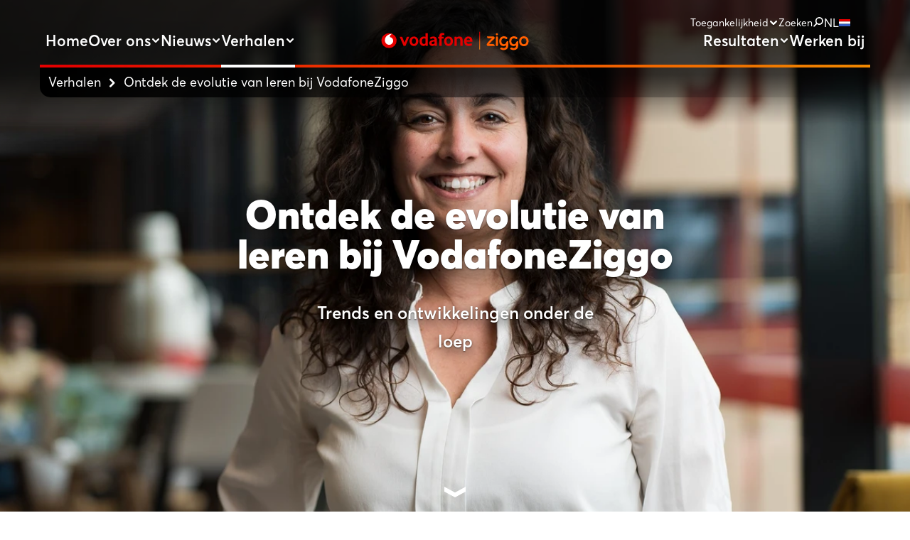

--- FILE ---
content_type: text/html; charset=utf-8
request_url: https://www.vodafoneziggo.nl/verhalen/ontdek-de-evolutie-van-leren-bij-vodafoneziggo/
body_size: 29465
content:
<!DOCTYPE html><html lang="nl"><head><meta charSet="utf-8" data-next-head=""/><meta name="viewport" content="width=device-width" data-next-head=""/><meta name="apple-mobile-web-app-capable" content="yes" data-next-head=""/><title data-next-head="">Ontdek de evolutie van leren bij VodafoneZiggo</title><meta name="description" content="" data-next-head=""/><meta property="og:title" content="Ontdek de evolutie van leren bij VodafoneZiggo" data-next-head=""/><meta property="og:site_name" content="VodafoneZiggo" data-next-head=""/><meta property="og:url" content="https://www.vodafoneziggo.nl/verhalen/ontdek-de-evolutie-van-leren-bij-vodafoneziggo/" data-next-head=""/><meta name="twitter:card" content="summary_large_image" data-next-head=""/><meta name="twitter:site" content="@vodafoneziggo" data-next-head=""/><meta name="twitter:title" content="Ontdek de evolutie van leren bij VodafoneZiggo" data-next-head=""/><meta name="twitter:description" content="" data-next-head=""/><link rel="apple-touch-icon-precomposed" sizes="57x57" href="/static/apple-touch-icon-57x57.png" data-next-head=""/><link rel="apple-touch-icon-precomposed" sizes="114x114" href="/static/apple-touch-icon-114x114.png" data-next-head=""/><link rel="apple-touch-icon-precomposed" sizes="72x72" href="/static/apple-touch-icon-72x72.png" data-next-head=""/><link rel="apple-touch-icon-precomposed" sizes="60x60" href="/static/apple-touch-icon-60x60.png" data-next-head=""/><link rel="apple-touch-icon-precomposed" sizes="120x120" href="/static/apple-touch-icon-120x120.png" data-next-head=""/><link rel="apple-touch-icon-precomposed" sizes="76x76" href="/static/apple-touch-icon-76x76.png" data-next-head=""/><link rel="icon" type="image/png" href="/static/favicon-96x96.ico" sizes="96x96" data-next-head=""/><link rel="icon" type="image/png" href="/static/favicon-16x16.ico" sizes="32x32" data-next-head=""/><link rel="icon" type="image/png" href="/static/favicon-16x16.ico" sizes="16x16" data-next-head=""/><link rel="icon" type="image/png" href="/static/favicon-128.ico" sizes="128x128" data-next-head=""/><meta name="application-name" content="VodafoneZiggo" data-next-head=""/><meta name="msapplication-TileColor" content="#FFFFFF" data-next-head=""/><meta name="msapplication-square70x70logo" content="/static/mstile-70x70.png" data-next-head=""/><meta name="og:image" property="og:image" content="https://d1ize34iqy408p.cloudfront.net/images/Angela_P..width-1600.webp" data-next-head=""/><meta name="og:description" property="og:description" content="" data-next-head=""/><link rel="preload" href="/_next/static/css/321d63256bd12f35.css" as="style"/><script type="application/ld+json" data-next-head="">{"@context":"https://schema.org","@type":"BreadcrumbList","itemListElement":[[{"@type":"ListItem","position":1,"name":"VodafoneZiggo (Nederlands)","item":"https://www.vodafoneziggo.nl/"},{"@type":"ListItem","position":2,"name":"Verhalen","item":"https://www.vodafoneziggo.nl/verhalen/"},{"@type":"ListItem","position":3,"name":"Ontdek de evolutie van leren bij VodafoneZiggo","item":"https://www.vodafoneziggo.nl/verhalen/ontdek-de-evolutie-van-leren-bij-vodafoneziggo/"}]]}</script><script type="application/ld+json" data-next-head="">{"@context":"https://schema.org","@type":"Organization","@id":"https://www.vodafoneziggo.nl/#organization","name":"VodafoneZiggo","url":"https://www.vodafoneziggo.nl","logo":{"@type":"ImageObject","url":"https://www.vodafoneziggo.nl/media/images/image002-1-200x143.width-600.png"},"contactPoint":[]}</script><link rel="preload" as="image" imageSrcSet="https://d1ize34iqy408p.cloudfront.net/images/Angela_P..width-192.webp 192w, https://d1ize34iqy408p.cloudfront.net/images/Angela_P..width-416.webp 256w, https://d1ize34iqy408p.cloudfront.net/images/Angela_P..width-416.webp 384w, https://d1ize34iqy408p.cloudfront.net/images/Angela_P..width-416.webp 416w, https://d1ize34iqy408p.cloudfront.net/images/Angela_P..width-1280.webp 1280w, https://d1ize34iqy408p.cloudfront.net/images/Angela_P..width-1600.webp 1600w, https://d1ize34iqy408p.cloudfront.net/images/Angela_P..width-2560.webp 2560w" imageSizes="100vw" data-next-head=""/><link rel="stylesheet" href="/_next/static/css/321d63256bd12f35.css" data-n-g=""/><noscript data-n-css=""></noscript><script defer="" noModule="" src="/_next/static/chunks/polyfills-42372ed130431b0a.js"></script><script defer="" src="/_next/static/chunks/2626.beb31e81577a7d1f.js"></script><script defer="" src="/_next/static/chunks/5275.ef6d8ab6ceb1cc14.js"></script><script src="/_next/static/chunks/webpack-c67aacb2ed0e7e2b.js" defer=""></script><script src="/_next/static/chunks/framework-f2a667102f0fabe0.js" defer=""></script><script src="/_next/static/chunks/main-2462190a683853d5.js" defer=""></script><script src="/_next/static/chunks/pages/_app-9f0dc999c9379f2f.js" defer=""></script><script src="/_next/static/chunks/7041-2adf1d9a8e72da5e.js" defer=""></script><script src="/_next/static/chunks/1723-7197608a98052e63.js" defer=""></script><script src="/_next/static/chunks/3012-cfb90a76222744b9.js" defer=""></script><script src="/_next/static/chunks/189-04b36d12a6596952.js" defer=""></script><script src="/_next/static/chunks/pages/%5B%5B...slug%5D%5D-56f6a1eb61e4cd50.js" defer=""></script><script src="/_next/static/vXlYlUA6BTx4Kvtmj27Dt/_buildManifest.js" defer=""></script><script src="/_next/static/vXlYlUA6BTx4Kvtmj27Dt/_ssgManifest.js" defer=""></script></head><body class="bg-white"><link rel="preload" as="image" imageSrcSet="https://d1ize34iqy408p.cloudfront.net/images/Angela_P..width-192.webp 192w, https://d1ize34iqy408p.cloudfront.net/images/Angela_P..width-416.webp 256w, https://d1ize34iqy408p.cloudfront.net/images/Angela_P..width-416.webp 384w, https://d1ize34iqy408p.cloudfront.net/images/Angela_P..width-416.webp 416w, https://d1ize34iqy408p.cloudfront.net/images/Angela_P..width-1280.webp 1280w, https://d1ize34iqy408p.cloudfront.net/images/Angela_P..width-1600.webp 1600w, https://d1ize34iqy408p.cloudfront.net/images/Angela_P..width-2560.webp 2560w" imageSizes="100vw"/><div id="__next"><script>
      try {
        var d = document.documentElement,
          c = d.classList;
        c.remove('light', 'dark');
        var e = localStorage.getItem('a11y.colorScheme');
        if (e === 'system' || (!e && true)) {
          var t = '(prefers-color-scheme: dark)',
            m = window.matchMedia(t);
          if (m.media !== t || m.matches) {
            d.style.colorScheme = 'dark';
            c.add('dark');
          } else {
            d.style.colorScheme = 'light';
            c.add('light');
          }
        } else if (e) {
          c.add(e || '');
        }
        if (e === 'light' || e === 'dark') d.style.colorScheme = e;
      } catch (e) {}
    </script><div tabindex="-1"><a class="fixed -top-96 focus:top-2 -left-96 focus:left-2 bg-black text-white border-white border-1 px-4 py-2 opacity-0 focus:opacity-100 -z-[100] focus:z-[1000] " tabindex="0" href="/verhalen/ontdek-de-evolutie-van-leren-bij-vodafoneziggo/#">Overslaan en ga naar inhoud</a><div class="relative h-full w-full min-h-screen  false bg-white dark:bg-black transition-all duration-[0.26s] ease-in-out"><div class="fixed top-0 left-0 w-full z-10 "><div class="" style="transform:none"><header class="text-white md:px-14 "><div class="md:hidden"><div class="opacity-60 absolute inset-x-0 top-0 h-24 bg-gradient-to-b from-black from-60% to-black/0 pointer-events-none"></div><div class="container max-w-[1680px] "><div class="
        z-10 flex items-center justify-between w-full h-16 m-auto py-5 md:py-9
        after:absolute after:inset-x-[25px] sm:after:inset-x-[50px] after:bottom-0 after:z-10 after:block after:h-1
        after:bg-gradient-to-r after:from-red-600 after:to-orange-600
        after:transition-all after:duration-[0.26s] after:ease-in-out
      "><div class="flex-1"><button class="translate-y-1" aria-label="Menu openen"><svg width="29" height="29" viewBox="0 0 29 29" version="1.1"><g id="Canvas" transform="translate(-2868 500)"><g id="MenuIcon"><g id="rectangle_1" filter="url(#filter0burger_d)" class="#FFFFFF transition-all duration-[0.16s] ease-in-out transform rotate-0 origin-left"><use xlink:href="#path0burger_fill" transform="translate(2870 -496)"></use></g><g id="rectangle_2" filter="url(#filter1burger_d)" class="#FFFFFF transition-all duration-[0.16s] delay-[0.16s] ease-in-out opacity-100"><use xlink:href="#path0burger_fill" transform="translate(2870 -490)"></use></g><g id="rectangle_3" filter="url(#filter2burger_d)" class="#FFFFFF transition-all duration-[0.16s] ease-in-out rotate-0"><use xlink:href="#path0burger_fill" transform="translate(2870 -484)"></use></g></g></g><defs><filter id="filter0burger_d" filterUnits="userSpaceOnUse" x="2868" y="-496" width="29" height="7" color-interpolation-filters="sRGB"><feFlood flood-opacity="0" result="BackgroundImageFix"></feFlood><feColorMatrix in="SourceAlpha" type="matrix" values="0 0 0 0 0 0 0 0 0 0 0 0 0 0 0 0 0 0 255 0"></feColorMatrix><feOffset dx="0" dy="2"></feOffset><feGaussianBlur stdDeviation="1"></feGaussianBlur><feColorMatrix type="matrix" values="0 0 0 0 0 0 0 0 0 0 0 0 0 0 0 0 0 0 0.25 0"></feColorMatrix><feBlend mode="normal" in2="BackgroundImageFix" result="effect1_dropShadow"></feBlend><feBlend mode="normal" in="SourceGraphic" in2="effect1_dropShadow" result="shape"></feBlend></filter><filter id="filter1burger_d" filterUnits="userSpaceOnUse" x="2868" y="-490" width="29" height="7" color-interpolation-filters="sRGB"><feFlood flood-opacity="0" result="BackgroundImageFix"></feFlood><feColorMatrix in="SourceAlpha" type="matrix" values="0 0 0 0 0 0 0 0 0 0 0 0 0 0 0 0 0 0 255 0"></feColorMatrix><feOffset dx="0" dy="2"></feOffset><feGaussianBlur stdDeviation="1"></feGaussianBlur><feColorMatrix type="matrix" values="0 0 0 0 0 0 0 0 0 0 0 0 0 0 0 0 0 0 0.25 0"></feColorMatrix><feBlend mode="normal" in2="BackgroundImageFix" result="effect1_dropShadow"></feBlend><feBlend mode="normal" in="SourceGraphic" in2="effect1_dropShadow" result="shape"></feBlend></filter><filter id="filter2burger_d" filterUnits="userSpaceOnUse" x="2868" y="-484" width="29" height="7" color-interpolation-filters="sRGB"><feFlood flood-opacity="0" result="BackgroundImageFix"></feFlood><feColorMatrix in="SourceAlpha" type="matrix" values="0 0 0 0 0 0 0 0 0 0 0 0 0 0 0 0 0 0 255 0"></feColorMatrix><feOffset dx="0" dy="2"></feOffset><feGaussianBlur stdDeviation="1"></feGaussianBlur><feColorMatrix type="matrix" values="0 0 0 0 0 0 0 0 0 0 0 0 0 0 0 0 0 0 0.25 0"></feColorMatrix><feBlend mode="normal" in2="BackgroundImageFix" result="effect1_dropShadow"></feBlend><feBlend mode="normal" in="SourceGraphic" in2="effect1_dropShadow" result="shape"></feBlend></filter><path id="path0burger_fill" fill="currentColor" fill-rule="evenodd" d="M 0 1.5C 0 0.671573 0.671573 0 1.5 0L 23.5 0C 24.3284 0 25 0.671573 25 1.5C 25 2.32843 24.3284 3 23.5 3L 1.5 3C 0.671573 3 0 2.32843 0 1.5Z"></path></defs></svg></button></div><div class="flex flex-none"><a aria-label="Stroom door naar home" href="/"><svg viewBox="0 0 1884 249" class="relative w-48 sm:w-52 lg:w-72"><defs><linearGradient id="logoIconLineGradient-_R_55iladm_" x1="1257.362148" y1="5.461" x2="1257.362148" y2="237.629063" gradientUnits="userSpaceOnUse"><stop offset=".160594" stop-color="#e60000"></stop><stop offset=".554703" stop-color="#ff5f00"></stop><stop offset="1" stop-color="#f7931e"></stop></linearGradient></defs><path d="M1422.331642,166.004707c20.744561,0,26.601849,12.690848,25.381581,25.869806h-83.222298c-10.494307,0-18.548078-8.053807-18.548078-18.304108,0-5.61326,2.440537-10.494355,4.392966-13.911122,11.470522-20.256546,41.001015-48.07879,60.281254-66.871007h-34.899674c-20.744561,0-26.601849-12.690848-25.381581-25.869806h77.853118c11.958629,0,19.280239,8.053807,19.280239,18.304108,0,4.881095-1.464322,9.274081-6.101342,13.911122-15.131327,15.131396-47.102357,42.95364-63.942059,66.871007h44.905874M1476.023448,66.186306c-7.32161,0-13.422951,5.12515-13.422951,14.643286v97.133799c0,9.518136,6.101342,14.643286,13.422951,14.643286s13.422951-5.12515,13.422951-14.643286v-97.133799c0-9.518136-6.101342-14.643286-13.422951-14.643286M1819.406949,64.966032c32.215083,0,59.549093,23.429258,59.549093,59.061255v10.73841c0,35.876051-27.33401,59.061255-59.549093,59.061255s-59.549093-23.185203-59.549093-59.061255v-10.73841c0-35.631997,27.33401-59.061255,59.549093-59.061255M1852.110139,124.759451c0-23.429258-16.351595-33.923613-32.703191-33.923613s-32.703191,10.494355-32.703191,33.923613v9.274081c0,23.673313,16.351595,33.923613,32.703191,33.923613s32.703191-10.2503,32.703191-33.923613v-9.274081ZM1718.85684,149.897093c-3.660805,9.274081-9.029985,18.060053-27.089956,18.060053-15.131327,0-31.238869-10.2503-31.238869-33.923613v-9.274081c0-23.429258,16.107542-33.923613,31.726976-33.923613,11.714576,0,19.036186,5.61326,22.452937,8.053807,3.172698,2.196493,5.369181,3.416767,8.785932,3.416767,7.565663,0,13.422951-6.101369,13.422951-13.667067,0-2.928657-.976215-6.833534-6.101342-11.226519-7.565663-6.345424-22.208883-12.446793-38.316425-12.446793-31.482922,0-58.816932,22.453039-58.816932,59.061255v10.73841c0,35.876051,25.869688,58.32909,54.912074,58.32909,13.514948,0,24.615993-4.576265,32.459137-12.038973v5.693549c0,24.893587-19.524293,31.483065-31.726976,31.483065-11.470522,0-20.256454-7.565698-27.578064-7.565698-10.0062,0-15.619434,9.030027-18.792132,18.060053,14.155112,10.982465,33.923459,15.375451,44.905874,15.375451,34.899674,0,60.037201-20.744656,60.037201-57.596926v-57.840981c-21.476722-1.708383-24.64942,10.2503-29.042386,21.232765M1591.460829,149.897093c-3.660805,9.274081-9.029985,18.060053-27.089956,18.060053-15.131327,0-31.238869-10.2503-31.238869-33.923613v-9.274081c0-23.429258,16.107542-33.923613,31.726976-33.923613,11.714576,0,19.036186,5.61326,22.452937,8.053807,3.172698,2.196493,5.369181,3.416767,8.785932,3.416767,7.565663,0,13.422951-6.101369,13.422951-13.667067,0-2.928657-.976215-6.833534-6.101342-11.226519-7.565663-6.345424-22.208883-12.446793-38.316425-12.446793-31.482922,0-58.816932,22.453039-58.816932,59.061255v10.73841c0,35.876051,25.869688,58.32909,54.912074,58.32909,13.514948,0,24.615993-4.576265,32.459137-12.038973v5.693549c0,24.893587-19.524293,31.483065-31.726976,31.483065-11.470522,0-20.256454-7.565698-27.578064-7.565698-10.0062,0-15.619434,9.030027-18.792132,18.060053,14.155112,10.982465,33.923459,15.375451,44.905874,15.375451,34.899674,0,60.037201-20.744656,60.037201-57.596926v-57.840981c-21.476722-1.708383-24.64942,10.2503-29.042386,21.232765M1476.046819,52.730556c7.377005,0,13.35725-5.980272,13.35725-13.357311s-5.980244-13.357311-13.35725-13.357311-13.35725,5.980272-13.35725,13.357311,5.980244,13.357311,13.35725,13.357311Z" fill="#FF5F00"></path><circle cx="101.498425" cy="121.706723" r="96.498425" fill="#E60000"></circle><path d="M154.281361,123.99764c-.081497-24.531707-13.420269-42.260672-42.803862-49.417417-.060111-.304823-.115121-.959894-.117156-1.572383-.061592-18.539987,13.913208-34.881737,31.472855-38.52351-1.655244-.55961-4.358912-.775299-6.943907-.766711-20.082554.066717-42.225614,8.655852-58.389009,22.04009-16.571602,13.722269-29.535289,36.852269-29.455461,60.881511.120711,36.335401,27.704558,58.964671,54.218385,58.876589,32.732364-.108741,52.099651-26.986736,52.018155-51.51817Z" fill="#fff"></path><path d="M311.809744,188.167559l47.716911-117.350881h-30.676287l-29.701633,77.909036-30.676287-77.909036h-32.138269l49.178892,117.350881h26.296673ZM471.285787,106.606734c-2.354359-7.303577-5.882733-13.835025-10.588287-19.600673-4.711883-5.759319-10.553478-10.385762-17.531115-13.876163-6.980802-3.487236-15.176756-5.234019-24.591028-5.234019s-17.651365,1.746783-24.711278,5.234019c-7.059913,3.490401-12.901509,8.116843-17.527951,13.876163-4.626442,5.765648-8.120008,12.297096-10.468038,19.600673-2.357524,7.303577-3.531539,14.771705-3.531539,22.398057,0,7.632681,1.174015,15.138783,3.531539,22.521471,2.34803,7.389017,5.841595,13.999577,10.468038,19.844337,4.626442,5.841595,10.468038,10.550314,17.527951,14.119826,7.059913,3.569512,15.297006,5.354268,24.711278,5.354268s17.651365-1.784756,24.714442-5.354268c7.059913-3.569512,12.901509-8.278231,17.527951-14.119826,4.626442-5.84476,8.113679-12.45532,10.468038-19.844337,2.351195-7.382688,3.531539-14.88879,3.531539-22.521471,0-7.626352-1.180344-15.09448-3.531539-22.398057ZM443.410048,142.93475c-1.136042,4.309996-2.841686,8.101021-5.113769,11.357251-2.275248,3.256231-5.031493,5.825773-8.278231,7.69597s-7.059913,2.806877-11.442692,2.806877c-4.379614,0-8.237093-.936681-11.562941-2.806877-3.329013-1.870197-6.088423-4.439739-8.278231-7.69597-2.189807-3.256231-3.857478-7.047255-4.990355-11.357251-1.139206-4.316325-1.705645-8.999728-1.705645-14.050208,0-4.885928.566439-9.525028,1.705645-13.92363,1.132877-4.398601,2.838522-8.183297,5.113769-11.360416,2.268919-3.177119,5.028329-5.702359,8.275066-7.572556,3.246737-1.870197,7.063078-2.813206,11.442692-2.813206,4.382779,0,8.195955.943009,11.442692,2.813206s6.002983,4.395437,8.278231,7.572556c2.272083,3.177119,3.977728,6.961815,5.113769,11.360416,1.132877,4.398601,1.705645,9.037701,1.705645,13.92363,0,5.05048-.572767,9.733883-1.705645,14.050208ZM595.68574,188.167559V25.7769h-30.192125v45.49546c-7.120038-2.249932-13.749584-3.37648-19.898132-3.37648-9.385792,0-17.556431,1.746783-24.508752,5.234019-6.95865,3.490401-12.74645,8.116843-17.35707,13.876163-4.61062,5.765648-8.047225,12.297096-10.312979,19.600673-2.265754,7.303577-3.395467,14.771705-3.395467,22.398057,0,8.120008,1.091739,15.910911,3.275217,23.372711,2.183478,7.468129,5.379584,14.043879,9.585153,19.720923,4.208733,5.683372,9.385792,10.227539,15.53434,13.632499,6.145384,3.411289,13.268586,5.113769,21.356949,5.113769,6.145384,0,11.486994-1.17718,16.018503-3.531539,4.52518-2.34803,8.167475-5.069467,10.920556-8.151652l1.227811,9.006057h27.745996ZM565.493615,154.779328c-1.613875,2.768904-4.360628,5.173894-8.233928,7.208643-3.873301,2.034749-7.670654,3.050541-11.382567,3.050541-4.518851,0-8.433289-1.015792-11.743316-3.050541-3.310026-2.034749-6.056779-4.721376-8.237093-8.059883-2.177149-3.341671-3.791025-7.246616-4.841626-11.727493-1.050601-4.480877-1.575902-9.16428-1.575902-14.050208,0-4.398601.604412-8.670624,1.816401-12.822397,1.208824-4.158102,3.028389-7.898495,5.449202-11.240166,2.420813-3.341671,5.49034-5.983996,9.202253-7.936469,3.715078-1.955637,8.154817-2.93662,13.322382-2.93662,5.003013,0,10.414242,1.142371,16.224193,3.420783v58.143811ZM710.622137,188.056803v-75.409112c0-7.942798-1.094904-14.714745-3.287875-20.306348-2.189807-5.591603-5.234019-10.214881-9.129471-13.86034-3.895452-3.651788-8.521894-6.322594-13.876163-8.028238-5.357433-1.705645-11.284469-2.556885-17.774779-2.556885-5.51882,0-10.673728.528465-15.458393,1.582231-4.790994,1.060095-9.091497,2.354359-12.904673,3.895452-3.81634,1.544257-7.059913,3.126488-9.737047,4.746692-2.680299,1.626533-4.66758,3.006238-5.965009,4.139115l9.980711,21.182904c1.142371-.974654,2.648654-2.069558,4.528344-3.287875,1.873361-1.218318,4.034688-2.433471,6.483981-3.651788,2.446129-1.218318,5.221361-2.230945,8.322533-3.041047,3.094843-.810102,6.357403-1.221482,9.787679-1.221482,5.87324,0,10.480696,1.38287,13.822367,4.139115,3.344836,2.765739,5.018836,7.389017,5.018836,13.879327v1.70248c-3.098008.329104-6.964979.696181-11.607244,1.098068-4.645429.408216-8.920616,1.015792-12.83189,1.825894-5.537807.974654-10.831951,2.436635-15.882431,4.382779-5.05048,1.946144-9.528193,4.465055-13.439467,7.54724-3.911274,3.08535-7.002953,6.860552-9.284529,11.322442-2.284741,4.46189-3.420783,9.613633-3.420783,15.458393s1.098068,11.078779,3.297369,15.705221c2.199301,4.623278,5.091618,8.51873,8.673788,11.683191,3.585335,3.164461,7.69597,5.601096,12.338234,7.303577,4.6391,1.705645,9.490219,2.556885,14.540699,2.556885,6.028299,0,11.562941-1.025285,16.613422-3.069527,5.047316-2.044242,9.202253-4.876435,12.461648-8.480756l1.208824,8.762393h27.52132ZM680.67684,157.003944c-2.617009,2.436635-5.762484,4.468219-9.439588,6.088423-3.67394,1.623369-7.474457,2.433471-11.392061,2.433471-5.22769,0-9.271871-1.174015-12.132544-3.528374s-4.287845-5.480847-4.287845-9.376299c0-3.7309,1.265785-7.180163,3.797354-10.344624,2.534733-3.167626,7.069406-5.398571,13.604019-6.696,3.104336-.648715,6.373225-1.17718,9.803501-1.582231,3.430276-.405051,6.778276-.689853,10.047165-.854405v23.860038ZM807.304309,27.482543c-.813266-.487327-3.613813-1.420842-8.398476-2.803711-4.790992-1.373376-10.83511-2.069557-18.138684-2.069557-5.518818,0-10.632585.772128-15.338137,2.316385-4.708716,1.544256-8.806692,3.977726-12.293926,7.303573-3.493564,3.329012-6.20867,7.629513-8.157977,12.904667-1.946143,5.275155-2.920796,11.727488-2.920796,19.353836v6.32892h-15.5818v24.347354h15.5818v93.003474h30.188947v-93.003474h25.078344v-24.347354h-25.322008v-5.601094c0-5.677041,1.420842-9.775016,4.262527-12.290762,2.83852-2.515746,6.366893-3.775201,10.588283-3.775201,4.708716,0,8.480752.446189,11.322437,1.338567,2.83852.892378,4.74669,1.58223,5.721343,2.069557l3.408123-25.07518ZM912.358131,106.606734c-2.354359-7.303577-5.882733-13.835025-10.588287-19.600673-4.711883-5.759319-10.553478-10.385762-17.531115-13.876163-6.980802-3.487236-15.176756-5.234019-24.591028-5.234019s-17.651365,1.746783-24.711278,5.234019c-7.059913,3.490401-12.901509,8.116843-17.527951,13.876163-4.626442,5.765648-8.120008,12.297096-10.468038,19.600673-2.357524,7.303577-3.531539,14.771705-3.531539,22.398057,0,7.632681,1.174015,15.138783,3.531539,22.521471,2.34803,7.389017,5.841595,13.999577,10.468038,19.844337,4.626442,5.841595,10.468038,10.550314,17.527951,14.119826s15.297006,5.354268,24.711278,5.354268,17.651365-1.784756,24.714442-5.354268c7.059913-3.569512,12.901509-8.278231,17.527951-14.119826,4.626442-5.84476,8.113679-12.45532,10.468038-19.844337,2.351195-7.382688,3.531539-14.88879,3.531539-22.521471,0-7.626352-1.180344-15.09448-3.531539-22.398057ZM884.482391,142.93475c-1.136042,4.309996-2.841686,8.101021-5.113769,11.357251-2.275248,3.256231-5.031493,5.825773-8.278231,7.69597-3.246737,1.870197-7.059913,2.806877-11.442692,2.806877-4.379614,0-8.237093-.936681-11.562941-2.806877-3.329013-1.870197-6.088423-4.439739-8.278231-7.69597-2.189807-3.256231-3.857478-7.047255-4.990355-11.357251-1.139206-4.316325-1.705645-8.999728-1.705645-14.050208,0-4.885928.566439-9.525028,1.705645-13.92363,1.132877-4.398601,2.838522-8.183297,5.113769-11.360416,2.268919-3.177119,5.028329-5.702359,8.275066-7.572556,3.246737-1.870197,7.063078-2.813206,11.442692-2.813206,4.382779,0,8.195955.943009,11.442692,2.813206,3.246737,1.870197,6.002983,4.395437,8.278231,7.572556,2.272083,3.177119,3.977728,6.961815,5.113769,11.360416,1.132877,4.398601,1.705645,9.037701,1.705645,13.92363,0,5.05048-.572767,9.733883-1.705645,14.050208ZM1039.787821,188.167559v-69.387142c0-9.088333-1.015792-16.879236-3.044212-23.372711-2.031584-6.49031-4.911244-11.768631-8.642144-15.825471-3.734064-4.056839-8.199119-7.018775-13.388836-8.885807-5.19921-1.863868-10.876253-2.800548-17.043788-2.800548-6.006147,0-11.971157,1.05693-17.895028,3.164461-5.927036,2.110696-11.240166,5.113769-15.94572,9.009221l-1.461981-9.252885h-27.511826v117.350881h30.18896v-83.263305c2.923962-2.923962,6.370061-5.601096,10.347788-8.037732,3.974563-2.433471,8.316204-3.651788,13.024923-3.651788,6.654862,0,11.847743,2.436635,15.581807,7.303577,3.734064,4.87327,5.601096,11.771796,5.601096,20.695577v66.953671h30.18896ZM1164.388483,137.039358v-5.357433c0-11.195864-1.338567-20.8538-4.015701-28.970643-2.677134-8.113679-6.328923-14.730567-10.955365-19.844337-4.626442-5.110605-10.104125-8.885807-16.433047-11.319278-6.332087-2.433471-13.230613-3.651788-20.695577-3.651788-7.468129,0-14.486904,1.38287-21.05949,4.139115-6.572586,2.762575-12.338234,6.737138-17.287452,11.930019-4.952382,5.196045-8.847834,11.604079-11.686355,19.233596-2.841686,7.629516-4.259365,16.395074-4.259365,26.293509,0,10.553478,1.541093,19.641811,4.626442,27.268163,3.079021,7.629516,7.218136,13.999577,12.417346,19.110182,5.189716,5.113769,11.237002,8.888972,18.135527,11.322442,6.898526,2.436635,14.160964,3.651788,21.79048,3.651788,6.002983,0,11.524968-.449353,16.556461-1.338567,5.028329-.895543,9.411108-1.946144,13.148337-3.164461,3.7309-1.218318,6.854223-2.515747,9.373134-3.895452,2.512582-1.376541,4.338476-2.474609,5.477682-3.284711l-8.034567-24.594193c-.977819.974654-2.442964,2.031584-4.398601,3.167626-1.955637,1.136042-4.322654,2.275248-7.091558,3.408125-2.768904,1.139206-5.949187,2.069558-9.531357,2.797384-3.585335.734155-7.414333,1.098068-11.486994,1.098068-8.797202,0-15.967872-2.192972-21.505679-6.572586-5.540972-4.382779-8.635815-11.524968-9.287694-21.426567h76.203392ZM1088.916082,115.372292c.813267-7.790904,3.591664-13.632499,8.322533-17.531115,4.734034-3.892287,9.708567-5.841595,14.933093-5.841595,2.446129,0,4.854284.449353,7.218136,1.338567,2.367017.895543,4.572647,2.275248,6.613724,4.139115,2.037913,1.867032,3.749887,4.300503,5.139085,7.303577,1.38287,3.003074,2.243603,6.534613,2.569543,10.591452h-44.796114Z" fill="#E60000"></path><line x1="1257.362148" y1="10" x2="1257.362148" y2="233.090063" fill="none" stroke="url(#logoIconLineGradient-_R_55iladm_)" stroke-linecap="round" stroke-miterlimit="10" stroke-width="9.078px"></line></svg></a></div><div class="flex flex-1 justify-end"><a class="text-white cursor-pointer relative" aria-label="Zoeken" href="https://www.vodafoneziggo.nl/zoeken/"><svg width="26" height="26" viewBox="0 0 26 26" xmlns="http://www.w3.org/2000/svg"><defs><path d="M10 16.1l-5.6 5.6a1.4 1.4 0 1 1-2-2L8 14.2a8.9 8.9 0 1 1 2 2zm5.1-1.1a6.1 6.1 0 1 0 0-12.2 6.1 6.1 0 0 0 0 12.2z" id="b"></path><filter x="-18.2%" y="-9%" width="136.4%" height="136.2%" filterUnits="objectBoundingBox" id="a"><feOffset dy="2" in="SourceAlpha" result="shadowOffsetOuter1"></feOffset><feGaussianBlur stdDeviation="1" in="shadowOffsetOuter1" result="shadowBlurOuter1"></feGaussianBlur><feColorMatrix values="0 0 0 0 0 0 0 0 0 0 0 0 0 0 0 0 0 0 0.25 0" in="shadowBlurOuter1"></feColorMatrix></filter></defs><g fill-rule="nonzero" fill="#fff"><use fill="#000" filter="url(#a)" href="#b"></use><use fill-rule="evenodd" href="#b"></use></g></svg></a></div></div></div><div class="container max-w-[1680px] lg:mt-6 lg:max-w-none lg:px-0 relative"><nav aria-label="Breadcrumbs" class="absolute inline-flex items-center py-1.5 sm:py-3 pl-3 sm:pr-20 w-[calc(100vw-64px)] sm:w-[calc(100vw-120px)] text-lg leading-none semi-bold rounded-bl-xl bg-gradient-to-r text-white text-shadow-xs from-black to-transparent "><a class="flex sm:inline-flex items-center transition-all duration-[0.16s] ease-in-out hover:opacity-70" href="https://www.vodafoneziggo.nl/verhalen/"><svg width="33" height="29" viewBox="0 0 33 29" version="1.1" class="sm:hidden mr-2 w-5"><g id="Canvas" transform="translate(-840 -1492)"><g id="MenuIcon"><g id="Combined Shape"><use xlink:href="#path10_fill" transform="translate(845.923 1497.22)" fill="currentColor"></use></g></g></g><defs><filter id="dropshadow123" height="130%"><feGaussianBlur in="SourceAlpha" stdDeviation="3"></feGaussianBlur><feOffset dx="2" dy="2" result="offsetblur"></feOffset><feComponentTransfer><feFuncA type="linear" slope="0.5"></feFuncA></feComponentTransfer><feMerge><feMergeNode></feMergeNode><feMergeNode in="SourceGraphic"></feMergeNode></feMerge></filter><path id="path10_fill" fill-rule="evenodd" d="M 5.10553 7.77823L 20.4323 7.77823C 21.2607 7.77823 21.9323 8.44986 21.9323 9.27823C 21.9323 10.1066 21.2607 10.7782 20.4323 10.7782L 5.10553 10.7782L 10.307 15.9958C 10.891 16.5816 10.891 17.5313 10.307 18.1171C 9.72302 18.7029 8.77618 18.7029 8.1922 18.1171L 0.659119 10.5607C 0.620422 10.5219 0.58429 10.4815 0.55072 10.4397C 0.214539 10.1646 0 9.74649 0 9.27823C 0 8.80997 0.214539 8.39188 0.55072 8.11673C 0.58429 8.07498 0.620422 8.03458 0.659119 7.99576L 8.1922 0.439362C 8.77618 -0.146454 9.72302 -0.146454 10.307 0.439362C 10.891 1.02518 10.891 1.97488 10.307 2.5607L 5.10553 7.77823Z"></path></defs></svg><span>Verhalen</span></a><svg xmlns="http://www.w3.org/2000/svg" viewBox="0 0 10 6" width="16" height="16" class="origin-center -rotate-90 relative hidden sm:inline-block mr-2 ml-2 h-2"><path fill="currentColor" fill-rule="evenodd" d="M3.827 5.243L.292 1.707A1 1 0 0 1 1.706.293l2.828 2.828L7.363.293a1 1 0 1 1 1.414 1.414L5.241 5.243a1 1 0 0 1-1.414 0z"></path></svg><span class="hidden sm:inline-block">Ontdek de evolutie van leren bij VodafoneZiggo</span></nav></div></div><div class="hidden md:block"><div class="opacity-60 absolute inset-x-0 top-0 h-24 md:h-44 bg-gradient-to-b from-black from-60% to-black/0 pointer-events-none" style="transform:none"></div><div class="relative"><nav class="pt-11 relative z-50" aria-label="Main"><div class="relative flex items-end gap-4 md:px-2 [@media(min-width:1320px)]:px-14" style="transform:none"><div class="absolute top-[calc(100%_+_20px)] inset-x-0 h-1 bg-gradient-to-r from-red-600 to-orange-600"></div><div class="flex-1" style="opacity:1"><div class="flex justify-start gap-2 lg:gap-3" style="opacity:1"><a class="relative flyout-menu__title font-semibold text-shadow flex-none" href="/"><span>Home</span></a><div class="leading-none" data-headlessui-state=""><button class="relative inline-flex items-center justify-center gap-1 [@media(min-width:1320px)]:gap-1.5 flex-none" type="button" aria-expanded="false" data-headlessui-state=""><span class="font-semibold flyout-menu__title text-shadow">Over ons</span><span style="transform:none"><svg width="14" height="11" viewBox="0 0 14 11" fill="none" xmlns="http://www.w3.org/2000/svg" class="flex-none mt-1"><g filter="url(#filter0_d_136_70)"><path fill-rule="evenodd" clip-rule="evenodd" d="M6.20649 5.79351L2.30946 1.89537C2.10865 1.68745 1.99753 1.40898 2.00004 1.11993C2.00255 0.830879 2.11849 0.55438 2.32289 0.349983C2.52729 0.145587 2.80379 0.0296468 3.09283 0.027135C3.38188 0.0246233 3.66036 0.13574 3.86827 0.336554L6.9859 3.45418L10.1046 0.336554C10.2063 0.231262 10.328 0.147278 10.4625 0.0895015C10.597 0.0317251 10.7416 0.00131361 10.888 4.16236e-05C11.0344 -0.00123036 11.1795 0.0266626 11.315 0.082093C11.4505 0.137523 11.5736 0.219381 11.6771 0.32289C11.7806 0.426398 11.8625 0.549485 11.9179 0.684968C11.9733 0.820451 12.0012 0.965616 12 1.11199C11.9987 1.25837 11.9683 1.40303 11.9105 1.53753C11.8527 1.67203 11.7687 1.79367 11.6634 1.89537L7.76531 5.79351C7.55858 6.00018 7.27822 6.11628 6.9859 6.11628C6.69358 6.11628 6.41323 6.00018 6.20649 5.79351Z" fill="currentColor"></path></g><defs><filter id="filter0_d_136_70" x="0" y="0" width="14" height="10.1163" filterUnits="userSpaceOnUse" color-interpolation-filters="sRGB"><feFlood flood-opacity="0" result="BackgroundImageFix"></feFlood><feColorMatrix in="SourceAlpha" type="matrix" values="0 0 0 0 0 0 0 0 0 0 0 0 0 0 0 0 0 0 127 0" result="hardAlpha"></feColorMatrix><feOffset dy="2"></feOffset><feGaussianBlur stdDeviation="1"></feGaussianBlur><feColorMatrix type="matrix" values="0 0 0 0 0 0 0 0 0 0 0 0 0 0 0 0 0 0 0.25 0"></feColorMatrix><feBlend mode="normal" in2="BackgroundImageFix" result="effect1_dropShadow_136_70"></feBlend><feBlend mode="normal" in="SourceGraphic" in2="effect1_dropShadow_136_70" result="shape"></feBlend></filter></defs></svg></span></button><div class="absolute top-[calc(100%_+_20px)] inset-x-0 z-40" id="headlessui-popover-panel-_R_lleacqiladm_" tabindex="-1" style="--button-width:0px" data-headlessui-state=""></div></div><span hidden="" style="position:fixed;top:1px;left:1px;width:1px;height:0;padding:0;margin:-1px;overflow:hidden;clip:rect(0, 0, 0, 0);white-space:nowrap;border-width:0;display:none"></span><div class="leading-none" data-headlessui-state=""><button class="relative inline-flex items-center justify-center gap-1 [@media(min-width:1320px)]:gap-1.5 flex-none" type="button" aria-expanded="false" data-headlessui-state=""><span class="font-semibold flyout-menu__title text-shadow">Nieuws</span><span style="transform:none"><svg width="14" height="11" viewBox="0 0 14 11" fill="none" xmlns="http://www.w3.org/2000/svg" class="flex-none mt-1"><g filter="url(#filter0_d_136_70)"><path fill-rule="evenodd" clip-rule="evenodd" d="M6.20649 5.79351L2.30946 1.89537C2.10865 1.68745 1.99753 1.40898 2.00004 1.11993C2.00255 0.830879 2.11849 0.55438 2.32289 0.349983C2.52729 0.145587 2.80379 0.0296468 3.09283 0.027135C3.38188 0.0246233 3.66036 0.13574 3.86827 0.336554L6.9859 3.45418L10.1046 0.336554C10.2063 0.231262 10.328 0.147278 10.4625 0.0895015C10.597 0.0317251 10.7416 0.00131361 10.888 4.16236e-05C11.0344 -0.00123036 11.1795 0.0266626 11.315 0.082093C11.4505 0.137523 11.5736 0.219381 11.6771 0.32289C11.7806 0.426398 11.8625 0.549485 11.9179 0.684968C11.9733 0.820451 12.0012 0.965616 12 1.11199C11.9987 1.25837 11.9683 1.40303 11.9105 1.53753C11.8527 1.67203 11.7687 1.79367 11.6634 1.89537L7.76531 5.79351C7.55858 6.00018 7.27822 6.11628 6.9859 6.11628C6.69358 6.11628 6.41323 6.00018 6.20649 5.79351Z" fill="currentColor"></path></g><defs><filter id="filter0_d_136_70" x="0" y="0" width="14" height="10.1163" filterUnits="userSpaceOnUse" color-interpolation-filters="sRGB"><feFlood flood-opacity="0" result="BackgroundImageFix"></feFlood><feColorMatrix in="SourceAlpha" type="matrix" values="0 0 0 0 0 0 0 0 0 0 0 0 0 0 0 0 0 0 127 0" result="hardAlpha"></feColorMatrix><feOffset dy="2"></feOffset><feGaussianBlur stdDeviation="1"></feGaussianBlur><feColorMatrix type="matrix" values="0 0 0 0 0 0 0 0 0 0 0 0 0 0 0 0 0 0 0.25 0"></feColorMatrix><feBlend mode="normal" in2="BackgroundImageFix" result="effect1_dropShadow_136_70"></feBlend><feBlend mode="normal" in="SourceGraphic" in2="effect1_dropShadow_136_70" result="shape"></feBlend></filter></defs></svg></span></button><div class="absolute top-[calc(100%_+_20px)] inset-x-0 z-40" id="headlessui-popover-panel-_R_lneacqiladm_" tabindex="-1" style="--button-width:0px" data-headlessui-state=""></div></div><span hidden="" style="position:fixed;top:1px;left:1px;width:1px;height:0;padding:0;margin:-1px;overflow:hidden;clip:rect(0, 0, 0, 0);white-space:nowrap;border-width:0;display:none"></span><div class="leading-none" data-headlessui-state=""><button class="relative inline-flex items-center justify-center gap-1 [@media(min-width:1320px)]:gap-1.5 flex-none" type="button" aria-expanded="false" data-headlessui-state=""><span class="font-semibold flyout-menu__title text-shadow">Verhalen</span><span style="transform:none"><svg width="14" height="11" viewBox="0 0 14 11" fill="none" xmlns="http://www.w3.org/2000/svg" class="flex-none mt-1"><g filter="url(#filter0_d_136_70)"><path fill-rule="evenodd" clip-rule="evenodd" d="M6.20649 5.79351L2.30946 1.89537C2.10865 1.68745 1.99753 1.40898 2.00004 1.11993C2.00255 0.830879 2.11849 0.55438 2.32289 0.349983C2.52729 0.145587 2.80379 0.0296468 3.09283 0.027135C3.38188 0.0246233 3.66036 0.13574 3.86827 0.336554L6.9859 3.45418L10.1046 0.336554C10.2063 0.231262 10.328 0.147278 10.4625 0.0895015C10.597 0.0317251 10.7416 0.00131361 10.888 4.16236e-05C11.0344 -0.00123036 11.1795 0.0266626 11.315 0.082093C11.4505 0.137523 11.5736 0.219381 11.6771 0.32289C11.7806 0.426398 11.8625 0.549485 11.9179 0.684968C11.9733 0.820451 12.0012 0.965616 12 1.11199C11.9987 1.25837 11.9683 1.40303 11.9105 1.53753C11.8527 1.67203 11.7687 1.79367 11.6634 1.89537L7.76531 5.79351C7.55858 6.00018 7.27822 6.11628 6.9859 6.11628C6.69358 6.11628 6.41323 6.00018 6.20649 5.79351Z" fill="currentColor"></path></g><defs><filter id="filter0_d_136_70" x="0" y="0" width="14" height="10.1163" filterUnits="userSpaceOnUse" color-interpolation-filters="sRGB"><feFlood flood-opacity="0" result="BackgroundImageFix"></feFlood><feColorMatrix in="SourceAlpha" type="matrix" values="0 0 0 0 0 0 0 0 0 0 0 0 0 0 0 0 0 0 127 0" result="hardAlpha"></feColorMatrix><feOffset dy="2"></feOffset><feGaussianBlur stdDeviation="1"></feGaussianBlur><feColorMatrix type="matrix" values="0 0 0 0 0 0 0 0 0 0 0 0 0 0 0 0 0 0 0.25 0"></feColorMatrix><feBlend mode="normal" in2="BackgroundImageFix" result="effect1_dropShadow_136_70"></feBlend><feBlend mode="normal" in="SourceGraphic" in2="effect1_dropShadow_136_70" result="shape"></feBlend></filter></defs></svg></span><div class="absolute -bottom-6 w-full h-1 bg-white z-50"></div></button><div class="absolute top-[calc(100%_+_20px)] inset-x-0 z-40" id="headlessui-popover-panel-_R_lpeacqiladm_" tabindex="-1" style="--button-width:0px" data-headlessui-state=""></div></div><span hidden="" style="position:fixed;top:1px;left:1px;width:1px;height:0;padding:0;margin:-1px;overflow:hidden;clip:rect(0, 0, 0, 0);white-space:nowrap;border-width:0;display:none"></span></div></div><div class="flex-none flex items-center"><a class="lg:translate-y-1" aria-label="Stroom door naar home" href="/"><svg viewBox="0 0 1884 249" class="w-48 sm:w-52 lg:w-72"><defs><linearGradient id="logoIconLineGradient-_R_ecqiladm_" x1="1257.362148" y1="5.461" x2="1257.362148" y2="237.629063" gradientUnits="userSpaceOnUse"><stop offset=".160594" stop-color="#e60000"></stop><stop offset=".554703" stop-color="#ff5f00"></stop><stop offset="1" stop-color="#f7931e"></stop></linearGradient></defs><path d="M1422.331642,166.004707c20.744561,0,26.601849,12.690848,25.381581,25.869806h-83.222298c-10.494307,0-18.548078-8.053807-18.548078-18.304108,0-5.61326,2.440537-10.494355,4.392966-13.911122,11.470522-20.256546,41.001015-48.07879,60.281254-66.871007h-34.899674c-20.744561,0-26.601849-12.690848-25.381581-25.869806h77.853118c11.958629,0,19.280239,8.053807,19.280239,18.304108,0,4.881095-1.464322,9.274081-6.101342,13.911122-15.131327,15.131396-47.102357,42.95364-63.942059,66.871007h44.905874M1476.023448,66.186306c-7.32161,0-13.422951,5.12515-13.422951,14.643286v97.133799c0,9.518136,6.101342,14.643286,13.422951,14.643286s13.422951-5.12515,13.422951-14.643286v-97.133799c0-9.518136-6.101342-14.643286-13.422951-14.643286M1819.406949,64.966032c32.215083,0,59.549093,23.429258,59.549093,59.061255v10.73841c0,35.876051-27.33401,59.061255-59.549093,59.061255s-59.549093-23.185203-59.549093-59.061255v-10.73841c0-35.631997,27.33401-59.061255,59.549093-59.061255M1852.110139,124.759451c0-23.429258-16.351595-33.923613-32.703191-33.923613s-32.703191,10.494355-32.703191,33.923613v9.274081c0,23.673313,16.351595,33.923613,32.703191,33.923613s32.703191-10.2503,32.703191-33.923613v-9.274081ZM1718.85684,149.897093c-3.660805,9.274081-9.029985,18.060053-27.089956,18.060053-15.131327,0-31.238869-10.2503-31.238869-33.923613v-9.274081c0-23.429258,16.107542-33.923613,31.726976-33.923613,11.714576,0,19.036186,5.61326,22.452937,8.053807,3.172698,2.196493,5.369181,3.416767,8.785932,3.416767,7.565663,0,13.422951-6.101369,13.422951-13.667067,0-2.928657-.976215-6.833534-6.101342-11.226519-7.565663-6.345424-22.208883-12.446793-38.316425-12.446793-31.482922,0-58.816932,22.453039-58.816932,59.061255v10.73841c0,35.876051,25.869688,58.32909,54.912074,58.32909,13.514948,0,24.615993-4.576265,32.459137-12.038973v5.693549c0,24.893587-19.524293,31.483065-31.726976,31.483065-11.470522,0-20.256454-7.565698-27.578064-7.565698-10.0062,0-15.619434,9.030027-18.792132,18.060053,14.155112,10.982465,33.923459,15.375451,44.905874,15.375451,34.899674,0,60.037201-20.744656,60.037201-57.596926v-57.840981c-21.476722-1.708383-24.64942,10.2503-29.042386,21.232765M1591.460829,149.897093c-3.660805,9.274081-9.029985,18.060053-27.089956,18.060053-15.131327,0-31.238869-10.2503-31.238869-33.923613v-9.274081c0-23.429258,16.107542-33.923613,31.726976-33.923613,11.714576,0,19.036186,5.61326,22.452937,8.053807,3.172698,2.196493,5.369181,3.416767,8.785932,3.416767,7.565663,0,13.422951-6.101369,13.422951-13.667067,0-2.928657-.976215-6.833534-6.101342-11.226519-7.565663-6.345424-22.208883-12.446793-38.316425-12.446793-31.482922,0-58.816932,22.453039-58.816932,59.061255v10.73841c0,35.876051,25.869688,58.32909,54.912074,58.32909,13.514948,0,24.615993-4.576265,32.459137-12.038973v5.693549c0,24.893587-19.524293,31.483065-31.726976,31.483065-11.470522,0-20.256454-7.565698-27.578064-7.565698-10.0062,0-15.619434,9.030027-18.792132,18.060053,14.155112,10.982465,33.923459,15.375451,44.905874,15.375451,34.899674,0,60.037201-20.744656,60.037201-57.596926v-57.840981c-21.476722-1.708383-24.64942,10.2503-29.042386,21.232765M1476.046819,52.730556c7.377005,0,13.35725-5.980272,13.35725-13.357311s-5.980244-13.357311-13.35725-13.357311-13.35725,5.980272-13.35725,13.357311,5.980244,13.357311,13.35725,13.357311Z" fill="#FF5F00"></path><circle cx="101.498425" cy="121.706723" r="96.498425" fill="#E60000"></circle><path d="M154.281361,123.99764c-.081497-24.531707-13.420269-42.260672-42.803862-49.417417-.060111-.304823-.115121-.959894-.117156-1.572383-.061592-18.539987,13.913208-34.881737,31.472855-38.52351-1.655244-.55961-4.358912-.775299-6.943907-.766711-20.082554.066717-42.225614,8.655852-58.389009,22.04009-16.571602,13.722269-29.535289,36.852269-29.455461,60.881511.120711,36.335401,27.704558,58.964671,54.218385,58.876589,32.732364-.108741,52.099651-26.986736,52.018155-51.51817Z" fill="#fff"></path><path d="M311.809744,188.167559l47.716911-117.350881h-30.676287l-29.701633,77.909036-30.676287-77.909036h-32.138269l49.178892,117.350881h26.296673ZM471.285787,106.606734c-2.354359-7.303577-5.882733-13.835025-10.588287-19.600673-4.711883-5.759319-10.553478-10.385762-17.531115-13.876163-6.980802-3.487236-15.176756-5.234019-24.591028-5.234019s-17.651365,1.746783-24.711278,5.234019c-7.059913,3.490401-12.901509,8.116843-17.527951,13.876163-4.626442,5.765648-8.120008,12.297096-10.468038,19.600673-2.357524,7.303577-3.531539,14.771705-3.531539,22.398057,0,7.632681,1.174015,15.138783,3.531539,22.521471,2.34803,7.389017,5.841595,13.999577,10.468038,19.844337,4.626442,5.841595,10.468038,10.550314,17.527951,14.119826,7.059913,3.569512,15.297006,5.354268,24.711278,5.354268s17.651365-1.784756,24.714442-5.354268c7.059913-3.569512,12.901509-8.278231,17.527951-14.119826,4.626442-5.84476,8.113679-12.45532,10.468038-19.844337,2.351195-7.382688,3.531539-14.88879,3.531539-22.521471,0-7.626352-1.180344-15.09448-3.531539-22.398057ZM443.410048,142.93475c-1.136042,4.309996-2.841686,8.101021-5.113769,11.357251-2.275248,3.256231-5.031493,5.825773-8.278231,7.69597s-7.059913,2.806877-11.442692,2.806877c-4.379614,0-8.237093-.936681-11.562941-2.806877-3.329013-1.870197-6.088423-4.439739-8.278231-7.69597-2.189807-3.256231-3.857478-7.047255-4.990355-11.357251-1.139206-4.316325-1.705645-8.999728-1.705645-14.050208,0-4.885928.566439-9.525028,1.705645-13.92363,1.132877-4.398601,2.838522-8.183297,5.113769-11.360416,2.268919-3.177119,5.028329-5.702359,8.275066-7.572556,3.246737-1.870197,7.063078-2.813206,11.442692-2.813206,4.382779,0,8.195955.943009,11.442692,2.813206s6.002983,4.395437,8.278231,7.572556c2.272083,3.177119,3.977728,6.961815,5.113769,11.360416,1.132877,4.398601,1.705645,9.037701,1.705645,13.92363,0,5.05048-.572767,9.733883-1.705645,14.050208ZM595.68574,188.167559V25.7769h-30.192125v45.49546c-7.120038-2.249932-13.749584-3.37648-19.898132-3.37648-9.385792,0-17.556431,1.746783-24.508752,5.234019-6.95865,3.490401-12.74645,8.116843-17.35707,13.876163-4.61062,5.765648-8.047225,12.297096-10.312979,19.600673-2.265754,7.303577-3.395467,14.771705-3.395467,22.398057,0,8.120008,1.091739,15.910911,3.275217,23.372711,2.183478,7.468129,5.379584,14.043879,9.585153,19.720923,4.208733,5.683372,9.385792,10.227539,15.53434,13.632499,6.145384,3.411289,13.268586,5.113769,21.356949,5.113769,6.145384,0,11.486994-1.17718,16.018503-3.531539,4.52518-2.34803,8.167475-5.069467,10.920556-8.151652l1.227811,9.006057h27.745996ZM565.493615,154.779328c-1.613875,2.768904-4.360628,5.173894-8.233928,7.208643-3.873301,2.034749-7.670654,3.050541-11.382567,3.050541-4.518851,0-8.433289-1.015792-11.743316-3.050541-3.310026-2.034749-6.056779-4.721376-8.237093-8.059883-2.177149-3.341671-3.791025-7.246616-4.841626-11.727493-1.050601-4.480877-1.575902-9.16428-1.575902-14.050208,0-4.398601.604412-8.670624,1.816401-12.822397,1.208824-4.158102,3.028389-7.898495,5.449202-11.240166,2.420813-3.341671,5.49034-5.983996,9.202253-7.936469,3.715078-1.955637,8.154817-2.93662,13.322382-2.93662,5.003013,0,10.414242,1.142371,16.224193,3.420783v58.143811ZM710.622137,188.056803v-75.409112c0-7.942798-1.094904-14.714745-3.287875-20.306348-2.189807-5.591603-5.234019-10.214881-9.129471-13.86034-3.895452-3.651788-8.521894-6.322594-13.876163-8.028238-5.357433-1.705645-11.284469-2.556885-17.774779-2.556885-5.51882,0-10.673728.528465-15.458393,1.582231-4.790994,1.060095-9.091497,2.354359-12.904673,3.895452-3.81634,1.544257-7.059913,3.126488-9.737047,4.746692-2.680299,1.626533-4.66758,3.006238-5.965009,4.139115l9.980711,21.182904c1.142371-.974654,2.648654-2.069558,4.528344-3.287875,1.873361-1.218318,4.034688-2.433471,6.483981-3.651788,2.446129-1.218318,5.221361-2.230945,8.322533-3.041047,3.094843-.810102,6.357403-1.221482,9.787679-1.221482,5.87324,0,10.480696,1.38287,13.822367,4.139115,3.344836,2.765739,5.018836,7.389017,5.018836,13.879327v1.70248c-3.098008.329104-6.964979.696181-11.607244,1.098068-4.645429.408216-8.920616,1.015792-12.83189,1.825894-5.537807.974654-10.831951,2.436635-15.882431,4.382779-5.05048,1.946144-9.528193,4.465055-13.439467,7.54724-3.911274,3.08535-7.002953,6.860552-9.284529,11.322442-2.284741,4.46189-3.420783,9.613633-3.420783,15.458393s1.098068,11.078779,3.297369,15.705221c2.199301,4.623278,5.091618,8.51873,8.673788,11.683191,3.585335,3.164461,7.69597,5.601096,12.338234,7.303577,4.6391,1.705645,9.490219,2.556885,14.540699,2.556885,6.028299,0,11.562941-1.025285,16.613422-3.069527,5.047316-2.044242,9.202253-4.876435,12.461648-8.480756l1.208824,8.762393h27.52132ZM680.67684,157.003944c-2.617009,2.436635-5.762484,4.468219-9.439588,6.088423-3.67394,1.623369-7.474457,2.433471-11.392061,2.433471-5.22769,0-9.271871-1.174015-12.132544-3.528374s-4.287845-5.480847-4.287845-9.376299c0-3.7309,1.265785-7.180163,3.797354-10.344624,2.534733-3.167626,7.069406-5.398571,13.604019-6.696,3.104336-.648715,6.373225-1.17718,9.803501-1.582231,3.430276-.405051,6.778276-.689853,10.047165-.854405v23.860038ZM807.304309,27.482543c-.813266-.487327-3.613813-1.420842-8.398476-2.803711-4.790992-1.373376-10.83511-2.069557-18.138684-2.069557-5.518818,0-10.632585.772128-15.338137,2.316385-4.708716,1.544256-8.806692,3.977726-12.293926,7.303573-3.493564,3.329012-6.20867,7.629513-8.157977,12.904667-1.946143,5.275155-2.920796,11.727488-2.920796,19.353836v6.32892h-15.5818v24.347354h15.5818v93.003474h30.188947v-93.003474h25.078344v-24.347354h-25.322008v-5.601094c0-5.677041,1.420842-9.775016,4.262527-12.290762,2.83852-2.515746,6.366893-3.775201,10.588283-3.775201,4.708716,0,8.480752.446189,11.322437,1.338567,2.83852.892378,4.74669,1.58223,5.721343,2.069557l3.408123-25.07518ZM912.358131,106.606734c-2.354359-7.303577-5.882733-13.835025-10.588287-19.600673-4.711883-5.759319-10.553478-10.385762-17.531115-13.876163-6.980802-3.487236-15.176756-5.234019-24.591028-5.234019s-17.651365,1.746783-24.711278,5.234019c-7.059913,3.490401-12.901509,8.116843-17.527951,13.876163-4.626442,5.765648-8.120008,12.297096-10.468038,19.600673-2.357524,7.303577-3.531539,14.771705-3.531539,22.398057,0,7.632681,1.174015,15.138783,3.531539,22.521471,2.34803,7.389017,5.841595,13.999577,10.468038,19.844337,4.626442,5.841595,10.468038,10.550314,17.527951,14.119826s15.297006,5.354268,24.711278,5.354268,17.651365-1.784756,24.714442-5.354268c7.059913-3.569512,12.901509-8.278231,17.527951-14.119826,4.626442-5.84476,8.113679-12.45532,10.468038-19.844337,2.351195-7.382688,3.531539-14.88879,3.531539-22.521471,0-7.626352-1.180344-15.09448-3.531539-22.398057ZM884.482391,142.93475c-1.136042,4.309996-2.841686,8.101021-5.113769,11.357251-2.275248,3.256231-5.031493,5.825773-8.278231,7.69597-3.246737,1.870197-7.059913,2.806877-11.442692,2.806877-4.379614,0-8.237093-.936681-11.562941-2.806877-3.329013-1.870197-6.088423-4.439739-8.278231-7.69597-2.189807-3.256231-3.857478-7.047255-4.990355-11.357251-1.139206-4.316325-1.705645-8.999728-1.705645-14.050208,0-4.885928.566439-9.525028,1.705645-13.92363,1.132877-4.398601,2.838522-8.183297,5.113769-11.360416,2.268919-3.177119,5.028329-5.702359,8.275066-7.572556,3.246737-1.870197,7.063078-2.813206,11.442692-2.813206,4.382779,0,8.195955.943009,11.442692,2.813206,3.246737,1.870197,6.002983,4.395437,8.278231,7.572556,2.272083,3.177119,3.977728,6.961815,5.113769,11.360416,1.132877,4.398601,1.705645,9.037701,1.705645,13.92363,0,5.05048-.572767,9.733883-1.705645,14.050208ZM1039.787821,188.167559v-69.387142c0-9.088333-1.015792-16.879236-3.044212-23.372711-2.031584-6.49031-4.911244-11.768631-8.642144-15.825471-3.734064-4.056839-8.199119-7.018775-13.388836-8.885807-5.19921-1.863868-10.876253-2.800548-17.043788-2.800548-6.006147,0-11.971157,1.05693-17.895028,3.164461-5.927036,2.110696-11.240166,5.113769-15.94572,9.009221l-1.461981-9.252885h-27.511826v117.350881h30.18896v-83.263305c2.923962-2.923962,6.370061-5.601096,10.347788-8.037732,3.974563-2.433471,8.316204-3.651788,13.024923-3.651788,6.654862,0,11.847743,2.436635,15.581807,7.303577,3.734064,4.87327,5.601096,11.771796,5.601096,20.695577v66.953671h30.18896ZM1164.388483,137.039358v-5.357433c0-11.195864-1.338567-20.8538-4.015701-28.970643-2.677134-8.113679-6.328923-14.730567-10.955365-19.844337-4.626442-5.110605-10.104125-8.885807-16.433047-11.319278-6.332087-2.433471-13.230613-3.651788-20.695577-3.651788-7.468129,0-14.486904,1.38287-21.05949,4.139115-6.572586,2.762575-12.338234,6.737138-17.287452,11.930019-4.952382,5.196045-8.847834,11.604079-11.686355,19.233596-2.841686,7.629516-4.259365,16.395074-4.259365,26.293509,0,10.553478,1.541093,19.641811,4.626442,27.268163,3.079021,7.629516,7.218136,13.999577,12.417346,19.110182,5.189716,5.113769,11.237002,8.888972,18.135527,11.322442,6.898526,2.436635,14.160964,3.651788,21.79048,3.651788,6.002983,0,11.524968-.449353,16.556461-1.338567,5.028329-.895543,9.411108-1.946144,13.148337-3.164461,3.7309-1.218318,6.854223-2.515747,9.373134-3.895452,2.512582-1.376541,4.338476-2.474609,5.477682-3.284711l-8.034567-24.594193c-.977819.974654-2.442964,2.031584-4.398601,3.167626-1.955637,1.136042-4.322654,2.275248-7.091558,3.408125-2.768904,1.139206-5.949187,2.069558-9.531357,2.797384-3.585335.734155-7.414333,1.098068-11.486994,1.098068-8.797202,0-15.967872-2.192972-21.505679-6.572586-5.540972-4.382779-8.635815-11.524968-9.287694-21.426567h76.203392ZM1088.916082,115.372292c.813267-7.790904,3.591664-13.632499,8.322533-17.531115,4.734034-3.892287,9.708567-5.841595,14.933093-5.841595,2.446129,0,4.854284.449353,7.218136,1.338567,2.367017.895543,4.572647,2.275248,6.613724,4.139115,2.037913,1.867032,3.749887,4.300503,5.139085,7.303577,1.38287,3.003074,2.243603,6.534613,2.569543,10.591452h-44.796114Z" fill="#E60000"></path><line x1="1257.362148" y1="10" x2="1257.362148" y2="233.090063" fill="none" stroke="url(#logoIconLineGradient-_R_ecqiladm_)" stroke-linecap="round" stroke-miterlimit="10" stroke-width="9.078px"></line></svg></a></div><div class="flex-1" style="opacity:1"><div class="flex flex-wrap justify-end gap-2 lg:gap-3" style="opacity:1"><div class="leading-none" data-headlessui-state=""><button class="relative inline-flex items-center justify-center gap-1 [@media(min-width:1320px)]:gap-1.5 flex-none" type="button" aria-expanded="false" data-headlessui-state=""><span class="font-semibold flyout-menu__title text-shadow">Resultaten</span><span style="transform:none"><svg width="14" height="11" viewBox="0 0 14 11" fill="none" xmlns="http://www.w3.org/2000/svg" class="flex-none mt-1"><g filter="url(#filter0_d_136_70)"><path fill-rule="evenodd" clip-rule="evenodd" d="M6.20649 5.79351L2.30946 1.89537C2.10865 1.68745 1.99753 1.40898 2.00004 1.11993C2.00255 0.830879 2.11849 0.55438 2.32289 0.349983C2.52729 0.145587 2.80379 0.0296468 3.09283 0.027135C3.38188 0.0246233 3.66036 0.13574 3.86827 0.336554L6.9859 3.45418L10.1046 0.336554C10.2063 0.231262 10.328 0.147278 10.4625 0.0895015C10.597 0.0317251 10.7416 0.00131361 10.888 4.16236e-05C11.0344 -0.00123036 11.1795 0.0266626 11.315 0.082093C11.4505 0.137523 11.5736 0.219381 11.6771 0.32289C11.7806 0.426398 11.8625 0.549485 11.9179 0.684968C11.9733 0.820451 12.0012 0.965616 12 1.11199C11.9987 1.25837 11.9683 1.40303 11.9105 1.53753C11.8527 1.67203 11.7687 1.79367 11.6634 1.89537L7.76531 5.79351C7.55858 6.00018 7.27822 6.11628 6.9859 6.11628C6.69358 6.11628 6.41323 6.00018 6.20649 5.79351Z" fill="currentColor"></path></g><defs><filter id="filter0_d_136_70" x="0" y="0" width="14" height="10.1163" filterUnits="userSpaceOnUse" color-interpolation-filters="sRGB"><feFlood flood-opacity="0" result="BackgroundImageFix"></feFlood><feColorMatrix in="SourceAlpha" type="matrix" values="0 0 0 0 0 0 0 0 0 0 0 0 0 0 0 0 0 0 127 0" result="hardAlpha"></feColorMatrix><feOffset dy="2"></feOffset><feGaussianBlur stdDeviation="1"></feGaussianBlur><feColorMatrix type="matrix" values="0 0 0 0 0 0 0 0 0 0 0 0 0 0 0 0 0 0 0.25 0"></feColorMatrix><feBlend mode="normal" in2="BackgroundImageFix" result="effect1_dropShadow_136_70"></feBlend><feBlend mode="normal" in="SourceGraphic" in2="effect1_dropShadow_136_70" result="shape"></feBlend></filter></defs></svg></span></button><div class="absolute top-[calc(100%_+_20px)] inset-x-0 z-40" id="headlessui-popover-panel-_R_areicqiladm_" tabindex="-1" style="--button-width:0px" data-headlessui-state=""></div></div><span hidden="" style="position:fixed;top:1px;left:1px;width:1px;height:0;padding:0;margin:-1px;overflow:hidden;clip:rect(0, 0, 0, 0);white-space:nowrap;border-width:0;display:none"></span><a class="relative flyout-menu__title font-semibold text-shadow flex-none" href="https://www.vodafoneziggo.nl/werken-bij/"><span>Werken bij</span></a></div></div></div><span hidden="" style="position:fixed;top:1px;left:1px;width:1px;height:0;padding:0;margin:-1px;overflow:hidden;clip:rect(0, 0, 0, 0);white-space:nowrap;border-width:0;display:none"></span></nav><div class="absolute z-50 top-5 right-0 px-7 [@media(min-width:1320px)]:px-28 flex items-center justify-end gap-8" style="opacity:1"><div data-headlessui-state=""><button class="text-sm flex items-center gap-2" type="button" aria-expanded="false" data-headlessui-state="">Toegankelijkheid<!-- --> <svg width="14" height="11" viewBox="0 0 14 11" fill="none" xmlns="http://www.w3.org/2000/svg" class="mt-1"><g filter="url(#filter0_d_136_70)"><path fill-rule="evenodd" clip-rule="evenodd" d="M6.20649 5.79351L2.30946 1.89537C2.10865 1.68745 1.99753 1.40898 2.00004 1.11993C2.00255 0.830879 2.11849 0.55438 2.32289 0.349983C2.52729 0.145587 2.80379 0.0296468 3.09283 0.027135C3.38188 0.0246233 3.66036 0.13574 3.86827 0.336554L6.9859 3.45418L10.1046 0.336554C10.2063 0.231262 10.328 0.147278 10.4625 0.0895015C10.597 0.0317251 10.7416 0.00131361 10.888 4.16236e-05C11.0344 -0.00123036 11.1795 0.0266626 11.315 0.082093C11.4505 0.137523 11.5736 0.219381 11.6771 0.32289C11.7806 0.426398 11.8625 0.549485 11.9179 0.684968C11.9733 0.820451 12.0012 0.965616 12 1.11199C11.9987 1.25837 11.9683 1.40303 11.9105 1.53753C11.8527 1.67203 11.7687 1.79367 11.6634 1.89537L7.76531 5.79351C7.55858 6.00018 7.27822 6.11628 6.9859 6.11628C6.69358 6.11628 6.41323 6.00018 6.20649 5.79351Z" fill="currentColor"></path></g><defs><filter id="filter0_d_136_70" x="0" y="0" width="14" height="10.1163" filterUnits="userSpaceOnUse" color-interpolation-filters="sRGB"><feFlood flood-opacity="0" result="BackgroundImageFix"></feFlood><feColorMatrix in="SourceAlpha" type="matrix" values="0 0 0 0 0 0 0 0 0 0 0 0 0 0 0 0 0 0 127 0" result="hardAlpha"></feColorMatrix><feOffset dy="2"></feOffset><feGaussianBlur stdDeviation="1"></feGaussianBlur><feColorMatrix type="matrix" values="0 0 0 0 0 0 0 0 0 0 0 0 0 0 0 0 0 0 0.25 0"></feColorMatrix><feBlend mode="normal" in2="BackgroundImageFix" result="effect1_dropShadow_136_70"></feBlend><feBlend mode="normal" in="SourceGraphic" in2="effect1_dropShadow_136_70" result="shape"></feBlend></filter></defs></svg></button></div><span hidden="" style="position:fixed;top:1px;left:1px;width:1px;height:0;padding:0;margin:-1px;overflow:hidden;clip:rect(0, 0, 0, 0);white-space:nowrap;border-width:0;display:none"></span><a class="text-white cursor-pointer flex gap-2 items-center text-sm" aria-label="Zoeken" href="https://www.vodafoneziggo.nl/zoeken/">Zoeken<!-- --> <svg width="26" height="26" viewBox="0 0 26 26" xmlns="http://www.w3.org/2000/svg" class="w-4 h-4"><defs><path d="M10 16.1l-5.6 5.6a1.4 1.4 0 1 1-2-2L8 14.2a8.9 8.9 0 1 1 2 2zm5.1-1.1a6.1 6.1 0 1 0 0-12.2 6.1 6.1 0 0 0 0 12.2z" id="b"></path><filter x="-18.2%" y="-9%" width="136.4%" height="136.2%" filterUnits="objectBoundingBox" id="a"><feOffset dy="2" in="SourceAlpha" result="shadowOffsetOuter1"></feOffset><feGaussianBlur stdDeviation="1" in="shadowOffsetOuter1" result="shadowBlurOuter1"></feGaussianBlur><feColorMatrix values="0 0 0 0 0 0 0 0 0 0 0 0 0 0 0 0 0 0 0.25 0" in="shadowBlurOuter1"></feColorMatrix></filter></defs><g fill-rule="nonzero" fill="#fff"><use fill="#000" filter="url(#a)" href="#b"></use><use fill-rule="evenodd" href="#b"></use></g></svg></a><div class="relative inline-flex " data-headlessui-state=""><button type="button" aria-expanded="false" data-headlessui-state=""><div class="inline-flex items-center gap-2 undefined"><span class="uppercase">nl</span><svg viewBox="0 0 14 9" fill="none" xmlns="http://www.w3.org/2000/svg" class="w-4"><rect width="14" height="3" fill="#E60000"></rect><rect y="3" width="14" height="3" fill="white"></rect><rect y="6" width="14" height="3" fill="#355CC1"></rect></svg></div></button></div><span hidden="" style="position:fixed;top:1px;left:1px;width:1px;height:0;padding:0;margin:-1px;overflow:hidden;clip:rect(0, 0, 0, 0);white-space:nowrap;border-width:0;display:none"></span></div><div style="transform:none"><div class="" style="opacity:1"><div class="container max-w-[1680px] md:pt-6 md:max-w-none md:px-0"><nav aria-label="Breadcrumbs" class="absolute inline-flex items-center py-1.5 sm:py-3 pl-3 sm:pr-20 w-[calc(100vw-64px)] sm:w-[calc(100vw-120px)] text-lg leading-none semi-bold rounded-bl-xl bg-gradient-to-r text-white text-shadow-xs from-black to-transparent "><a class="flex sm:inline-flex items-center transition-all duration-[0.16s] ease-in-out hover:opacity-70" href="https://www.vodafoneziggo.nl/verhalen/"><svg width="33" height="29" viewBox="0 0 33 29" version="1.1" class="sm:hidden mr-2 w-5"><g id="Canvas" transform="translate(-840 -1492)"><g id="MenuIcon"><g id="Combined Shape"><use xlink:href="#path10_fill" transform="translate(845.923 1497.22)" fill="currentColor"></use></g></g></g><defs><filter id="dropshadow123" height="130%"><feGaussianBlur in="SourceAlpha" stdDeviation="3"></feGaussianBlur><feOffset dx="2" dy="2" result="offsetblur"></feOffset><feComponentTransfer><feFuncA type="linear" slope="0.5"></feFuncA></feComponentTransfer><feMerge><feMergeNode></feMergeNode><feMergeNode in="SourceGraphic"></feMergeNode></feMerge></filter><path id="path10_fill" fill-rule="evenodd" d="M 5.10553 7.77823L 20.4323 7.77823C 21.2607 7.77823 21.9323 8.44986 21.9323 9.27823C 21.9323 10.1066 21.2607 10.7782 20.4323 10.7782L 5.10553 10.7782L 10.307 15.9958C 10.891 16.5816 10.891 17.5313 10.307 18.1171C 9.72302 18.7029 8.77618 18.7029 8.1922 18.1171L 0.659119 10.5607C 0.620422 10.5219 0.58429 10.4815 0.55072 10.4397C 0.214539 10.1646 0 9.74649 0 9.27823C 0 8.80997 0.214539 8.39188 0.55072 8.11673C 0.58429 8.07498 0.620422 8.03458 0.659119 7.99576L 8.1922 0.439362C 8.77618 -0.146454 9.72302 -0.146454 10.307 0.439362C 10.891 1.02518 10.891 1.97488 10.307 2.5607L 5.10553 7.77823Z"></path></defs></svg><span>Verhalen</span></a><svg xmlns="http://www.w3.org/2000/svg" viewBox="0 0 10 6" width="16" height="16" class="origin-center -rotate-90 relative hidden sm:inline-block mr-2 ml-2 h-2"><path fill="currentColor" fill-rule="evenodd" d="M3.827 5.243L.292 1.707A1 1 0 0 1 1.706.293l2.828 2.828L7.363.293a1 1 0 1 1 1.414 1.414L5.241 5.243a1 1 0 0 1-1.414 0z"></path></svg><span class="hidden sm:inline-block">Ontdek de evolutie van leren bij VodafoneZiggo</span></nav></div></div></div></div></div></header></div></div><div class="relative z-0 h-screen sm:h-[calc(100vh+8px)] overflow-hidden text-white "><div class="absolute top-0 left-0 -z-10 block w-full h-[150px] opacity-30" style="background:linear-gradient(180deg, #000000 58.1%, rgba(0, 0, 0, 0.0001) 100%)"></div><div class="absolute -z-20 top-0 left-0 h-full w-full" style="transform:scale(1.08)"><img alt="Angela Palermo" decoding="async" data-nimg="fill" class="object-cover" style="position:absolute;height:100%;width:100%;left:0;top:0;right:0;bottom:0;object-position:49.95% 36.90922730682671%;color:transparent" sizes="100vw" srcSet="https://d1ize34iqy408p.cloudfront.net/images/Angela_P..width-192.webp 192w, https://d1ize34iqy408p.cloudfront.net/images/Angela_P..width-416.webp 256w, https://d1ize34iqy408p.cloudfront.net/images/Angela_P..width-416.webp 384w, https://d1ize34iqy408p.cloudfront.net/images/Angela_P..width-416.webp 416w, https://d1ize34iqy408p.cloudfront.net/images/Angela_P..width-1280.webp 1280w, https://d1ize34iqy408p.cloudfront.net/images/Angela_P..width-1600.webp 1600w, https://d1ize34iqy408p.cloudfront.net/images/Angela_P..width-2560.webp 2560w" src="https://d1ize34iqy408p.cloudfront.net/images/Angela_P..width-2560.webp"/></div><div class="relative z-10 h-[calc(100%-80px)]"><div class="container max-w-[1680px] absolute bottom-28 flex flex-col justify-end inset-x-0 h-full items-center text-center"><h1 class="max-w-[650px] xl:max-w-[860px] mb-2.5 sm:mb-[35px] heading-1 text-shadow-lg">Ontdek de evolutie van leren bij VodafoneZiggo</h1><h2 class="max-w-[440px] mb-[35px] paragraph-lg text-shadow-md">Trends en ontwikkelingen onder de loep</h2></div></div><div class="absolute bottom-0 z-0 h-2 w-full " aria-hidden="true"><div class="absolute bottom-7 hidden sm:flex justify-center w-full text-white"><svg width="30" height="15" viewBox="0 0 30 15" fill="none" xmlns="http://www.w3.org/2000/svg"><path fill-rule="evenodd" clip-rule="evenodd" d="M0 0L15 8.18182L30 0V6.81818L15 15L0 6.81818V0Z" fill="currentColor"></path></svg></div><div class="absolute left-1/2 hidden sm:block w-1/2 h-2 border-b-8 border-white dark:border-black border-l-[15px] border-l-transparent"></div><div class="absolute right-1/2 hidden sm:block w-1/2 h-2 border-b-8 border-white dark:border-black border-r-[15px] border-r-transparent"></div></div><div class="absolute top-0 left-0 -z-10 w-full h-full opacity-30" style="background:linear-gradient(110.84deg, #000000 -5.32%, rgba(0, 0, 0, 0.0001) 22.75%)"></div></div><main role="main" tabindex="-1" class="relative z-0 "><div class="container max-w-[1680px] "><article class="md:mx-auto max-w-[1000px] md:max-w-[1100px]"><div class="mb-8 md:mb-[50px] mt-[50px] md:mt-20 font-semibold text-xl md:text-2xl xl:text-3xl dark:text-white">Een workshop scrummen, lesje Spaans of een loopbaanscan – via Unlimited Learning leren medewerkers van VodafoneZiggo er lustig op los. Het leerplatform bestaat alweer vier jaar. En is zelf ook volop in ontwikkeling.</div><div class="rich-text text-lg"><p data-block-key="lnlll">Het Unlimited Learning platform biedt tienduizenden cursussen, opleidingen en trainingen voor medewerkers. Dit aanbod is nog steeds met stip een reden om bij VodafoneZiggo te werken, vertelt Angela Palermo, Learning &amp; Development Consultant. &quot;Iedereen is er dol op. Sinds de start van het platform in 2020 heeft ruim 65 procent van alle collega&#x27;s minimaal één training gevolgd. En sommigen wel tien.&quot;</p><p data-block-key="828qu">Medewerkers kunnen kiezen voor werkgerelateerde cursussen en trainingen, of persoonlijke interesses volgen en een cursus doen rondom een favoriete hobby of andere interesse. Medewerkers leren het liefst samen én live op locatie. &quot;Trainingen die je samen met je team volgt, blijven populair. Denk aan een training feedback geven en ontvangen, effectief samenwerken, of storytelling met data. En we leren het liefst klassikaal. Voor veel collega’s is dat een fijne afwisseling met online leren en werken.&quot;</p><p data-block-key="ft8ne"><b>Ga het maar ontdekken</b><br/> Vanaf de start kon iedereen zich onbeperkt inschrijven voor álle cursussen: er was letterlijk geen limiet. Dat werkte als een tierelier, medewerkers schreven zich massaal in. &quot;Drempels wegnemen en leren zo makkelijk mogelijk maken, dat wilden we. Ga het maar ontdekken, was ons uitgangspunt.&quot; Dat gebeurde massaal. &quot;In 2021 waren er ruim 8.500 aanvragen voor trainingen. Een enorm aantal, als je bedenkt dat we ongeveer 7.000 werknemers hebben. Sommige collega&#x27;s waren zo enthousiast dat ze zich inschreven voor meerdere trainingen tegelijk.&quot;</p><p data-block-key="cuf5q">Dus na twee jaar alle sluizen open, werd het tijd voor een kleine dam. &quot;Het is gaaf dat mensen enthousiast zijn, maar de vraag is hoe effectief het is om zoveel cursussen tegelijk te volgen.  Het is belangrijk dat je bewust kiest wat je wilt leren en genoeg tijd hebt om nieuwe skills en kennis toe te passen.&quot; Dus is het concept &#x27;unlimited&#x27; iets bijgesteld. &quot;Incompany trainingen volg je nog steeds onbeperkt. Uit cursussen die op een andere locatie plaatsvinden, kun je er nu drie per jaar kiezen. Nog steeds veel, maar het dwingt je om stil te staan bij je leervraag. Veel collega&#x27;s waarderen dat.&quot;</p><p data-block-key="71p3c"><b>Geen stress<br/></b>Archipel, de partij met wie VodafoneZiggo het platform heeft opgezet, zorgt voor een actueel aanbod. Hiervoor werkt de organisatie samen met verschillende aanbieders. &quot;Het aanbod verandert steeds op basis van trends en ontwikkelingen in de markt en de maatschappij. Zo neemt het aantal trainingen en cursussen over kunstmatige intelligentie een vlucht. Ook komt er meer variatie in leervormen. Steeds meer aanbieders werken bijvoorbeeld met virtual reality.&quot;</p><p data-block-key="cchbm">Zo’n leerplatform met bijna oneindig veel keuzes kan ook leiden tot keuzestress. &quot;Sommige medewerkers weten niet waar ze moeten beginnen. Natuurlijk kan een leeradviseur bijspringen, maar we willen dat het platform je ook op weg helpt. Zo gaan we competenties die bij een functie horen, koppelen aan het trainingsaanbod. Bezoek je straks het platform, dan krijg je gerichte suggesties op basis van kwaliteiten en competenties die je nodig hebt in je werk.&quot;</p><p data-block-key="7q844"><b>Meer in huis<br/></b>En er zijn meer veranderingen. Zo worden steeds meer trainingen georganiseerd op eigen locaties van VodafoneZiggo. &quot;We zien dat medewerkers graag trainingen op hun eigen werklocatie volgen. Als we dit zelf organiseren, hebben we meer grip op de inhoud en weten we zeker dat iedereen via dezelfde principes werkt. Nog een plus: je leert collega&#x27;s kennen vanuit de hele organisatie. Goed voor je netwerk en het bevordert samenwerking.&quot;</p><p data-block-key="ajjop"><b>Bijklussen en doorgroeien<br/></b>Het allermooiste aan deze manier van leren volgens Angela? &quot;Dat mensen hun passies kunnen volgen, binnen én buiten hun werk bij VodafoneZiggo. Zo klust een collega nu bij als interieurontwerper, nadat ze hiervoor via het platform een cursus had gedaan. En een medewerker uit een van onze winkels is doorgegroeid naar een hr-functie, nadat ze verschillende trainingen op hr-gebied had gevolgd. Het is mooi om te zien dat Unlimited Learning zo bijdraagt aan een leven lang leren.&quot;</p></div><div class="my-9"><div class="relative"><div class="absolute bottom-[43px] text-white invisible opacity-0" style="transition:visibility 0s 0.16s linear, opacity 0.16s linear"><a target="_blank" href="https://wa.me/?text="><div class="flex items-center justify-center min-w-[218px] mb-2.5 
            bg-[#61BE4F] rounded-2xl shadow-12 cursor-pointer"><svg width="24" height="24"><g fill="none" fill-rule="evenodd"><path fill="currentColor" d="M18.2 14.4l-.6-.4c-.3 0-1.7-.8-2-.9-.2 0-.4-.1-.6.2l-1 1c0 .3-.3.3-.5.2-.3-.2-1.3-.5-2.4-1.5a8.7 8.7 0 0 1-1.6-2c-.1-.2 0-.4.1-.5l.5-.5.3-.5V9l-1-2.1c-.2-.6-.4-.5-.6-.5h-.5a1 1 0 0 0-.8.3c-.3.3-1 1-1 2.4s1 2.8 1.1 3c.2.2 2 3.1 5 4.3 3 1.1 3 .8 3.4.7.6 0 1.8-.7 2-1.4.2-.6.2-1.2.2-1.3z"></path><path stroke="currentColor" stroke-width="2" d="M1.6 22.4l5-1.6.4.3a10.8 10.8 0 0 0 16-9.4C23 5.7 18.2 1 12.2 1A10.7 10.7 0 0 0 3 17.2l.2.4-1.6 4.8z"></path></g></svg><span class="my-[11px] ml-2.5 leading-[normal] text-lg font-semibold">Whatsapp</span></div></a><a target="_blank" href="https://www.linkedin.com/cws/share?url="><div class="flex items-center justify-center min-w-[218px] mb-2.5 
            bg-[#0078BB] rounded-2xl shadow-12 cursor-pointer"><svg width="20" height="20"><g fill="currentColor" fill-rule="evenodd"><path d="M19 11v7h-4v-6.5c0-1.6-.6-2.7-2-2.7-1.2 0-1.8.8-2.1 1.5l-.2 1V18h-4V6h4v1.6a4 4 0 0 1 3.7-2c2.6 0 4.6 1.8 4.6 5.5zM2 0a2 2 0 0 0-2 2c0 1.2.8 2.1 2 2.1 1.3 0 2.1-.9 2.1-2C4.1.9 3.3 0 2.1 0zM0 18h4.1V5.7H0z"></path></g></svg><span class="my-[11px] ml-2.5 leading-[normal] text-lg font-semibold">LinkedIn</span></div></a><a rel="noreferrer" target="_blank" href="https://twitter.com/share?text=&amp;url="><div class="flex items-center justify-center min-w-[218px] mb-2.5 
            bg-black dark:bg-gray-900 rounded-2xl shadow-12 cursor-pointer"><svg width="24" height="25" viewBox="0 0 24 25" fill="none" xmlns="http://www.w3.org/2000/svg" class="h-5 w-5"><path d="M13.9027 10.6547L21.3482 2H19.5838L13.119 9.51478L7.95547 2H2L9.8082 13.3637L2 22.4395H3.76443L10.5915 14.5036L16.0445 22.4395H22L13.9023 10.6547H13.9027ZM11.4861 13.4638L10.695 12.3322L4.40018 3.32824H7.11025L12.1902 10.5947L12.9813 11.7263L19.5847 21.1717H16.8746L11.4861 13.4642V13.4638Z" fill="currentColor"></path></svg><span class="my-[11px] ml-2.5 leading-[normal] text-lg font-semibold">X</span></div></a><a target="_blank" href="http://www.facebook.com/sharer.php?u="><div class="flex items-center justify-center min-w-[218px] mb-2.5 
            bg-[#3C569A] rounded-2xl shadow-12 cursor-pointer"><svg width="12" height="22"><path fill="currentColor" fill-rule="evenodd" d="M7.3 22v-9.5h2.6c1.1 0 1.1 0 1.3-1.1l.3-2.3c0-.6-.2-.8-.7-.8H7.3v-.7-2.2c0-1 .5-1.5 1.6-1.6h1.6c.7 0 .9-.2.9-.8V.7c0-.4-.2-.7-.6-.7L7 .1c-2 .3-3.6 2-3.8 4L3 7.4v.9H.8c-.6 0-.8.2-.8.8v2.7c0 .5.2.7.8.7h2.3V22h4.2z"></path></svg><span class="my-[11px] ml-2.5 leading-[normal] text-lg font-semibold">Facebook</span></div></a></div><div class="absolute bottom-[43px] text-white invisible opacity-0" style="transition:visibility 0s 0.16s linear, opacity 0.16s linear"><a rel="noopener nofollow" target="_blank" href="https://www.linkedin.com/company/vodafoneziggo"><div class="flex items-center justify-center min-w-[218px] mb-2.5 
            bg-[#0078BB] rounded-2xl shadow-12 cursor-pointer"><svg width="20" height="20"><g fill="currentColor" fill-rule="evenodd"><path d="M19 11v7h-4v-6.5c0-1.6-.6-2.7-2-2.7-1.2 0-1.8.8-2.1 1.5l-.2 1V18h-4V6h4v1.6a4 4 0 0 1 3.7-2c2.6 0 4.6 1.8 4.6 5.5zM2 0a2 2 0 0 0-2 2c0 1.2.8 2.1 2 2.1 1.3 0 2.1-.9 2.1-2C4.1.9 3.3 0 2.1 0zM0 18h4.1V5.7H0z"></path></g></svg><span class="my-[11px] ml-2.5 leading-[normal] text-lg font-semibold">LinkedIn</span></div></a><a rel="noopener nofollow" target="_blank" href="https://twitter.com/intent/follow?screen_name=VodafoneZiggo"><div class="flex items-center justify-center min-w-[218px] mb-2.5 
            bg-black dark:bg-gray-900 rounded-2xl shadow-12 cursor-pointer"><svg width="24" height="25" viewBox="0 0 24 25" fill="none" xmlns="http://www.w3.org/2000/svg" class="h-5 w-5"><path d="M13.9027 10.6547L21.3482 2H19.5838L13.119 9.51478L7.95547 2H2L9.8082 13.3637L2 22.4395H3.76443L10.5915 14.5036L16.0445 22.4395H22L13.9023 10.6547H13.9027ZM11.4861 13.4638L10.695 12.3322L4.40018 3.32824H7.11025L12.1902 10.5947L12.9813 11.7263L19.5847 21.1717H16.8746L11.4861 13.4642V13.4638Z" fill="currentColor"></path></svg><span class="my-[11px] ml-2.5 leading-[normal] text-lg font-semibold">X</span></div></a></div><div class="inline-block bg-gradient-to-r from-red-600 to-orange-600  rounded-2xl
          transition-shadow duration-[0.1s] ease-in-out"><div class="flex"><button class="flex transition-shadow duration-[0.1s] ease-in-out cursor-pointer  text-[#EC3900] bg-white dark:bg-black m-0.5 mr-0 rounded-l-2xl"><div class="relative py-2 px-2.5  "><div class="flex justify-center"><span class="ml-2.5 leading-[normal] text-red-700 text-lg font-semibold hover:opacity-60">Volg ons</span></div><div class="absolute top-2 -right-[2.5px] text-orange-800 visible">|</div></div></button><button class="flex transition-shadow duration-[0.1s] ease-in-out cursor-pointer  text-[#F17100] bg-white dark:bg-black m-0.5 ml-0 rounded-r-2xl"><div class="py-2 pl-[15px] pr-[13px]  "><div class="flex justify-center text-orange-700 hover:opacity-60"><svg width="20" height="20"><g fill="none" fill-rule="evenodd"><path fill="currentColor" fill-rule="nonzero" d="M16.6 2H13a1 1 0 0 1 0-2h6c.6 0 1 .4 1 1v6a1 1 0 0 1-2 0V3.4l-9.3 9.3a1 1 0 1 1-1.4-1.4L16.6 2zM15 11a1 1 0 0 1 2 0v6a3 3 0 0 1-3 3H3a3 3 0 0 1-3-3V6a3 3 0 0 1 3-3h6a1 1 0 1 1 0 2H3a1 1 0 0 0-1 1v11c0 .6.4 1 1 1h11c.6 0 1-.4 1-1v-6z"></path></g></svg><span class="ml-2.5 leading-[normal] text-lg font-semibold">Deel</span></div></div></button></div></div></div></div></article></div><aside class="pt-4 md:pt-8 pb-12 md:pb-16 text-white text-center bg-gray-900 dark:bg-gray-850"><div class="relative px-6 sm:px-12 max-w-[1680px] mx-auto"><nav aria-label="Gerelateerde verhalen" class="md:flex md:justify-between mt-8 text-left"><a class="md:flex-grow md:basis-0 md:mr-8 md:last:mr-0 w-full " href="https://www.vodafoneziggo.nl/verhalen/trust-buddies-bieden-altijd-een-luisterend-oor/"><div class="flex flex-col group md:min-h-[360px]"><div class="relative flex flex-column items-end h-[375px] md:h-auto md:min-h-[530px] w-full md:rounded-3xl overflow-hidden cursor-pointer"><div class="absolute top-0 left-0 h-full w-full transition-transform duration-[0.26s] ease-in-out group-hover:scale-[1.04] after:absolute after:bottom-0 after:left-0 after:w-full after:h-[300px] after:md:h-[340px] after:bg-gradient-to-b after:from-transparent after:to-black"><img alt="Collega Quinte VodafoneZiggo" loading="lazy" decoding="async" data-nimg="fill" class="object-cover" style="position:absolute;height:100%;width:100%;left:0;top:0;right:0;bottom:0;object-position:50% 35.1123595505618%;color:transparent" sizes="(min-width: 960px) 33vw, 100vw" srcSet="https://d1ize34iqy408p.cloudfront.net/images/Quinte_VZ2.width-192.webp 64w, https://d1ize34iqy408p.cloudfront.net/images/Quinte_VZ2.width-192.webp 96w, https://d1ize34iqy408p.cloudfront.net/images/Quinte_VZ2.width-192.webp 128w, https://d1ize34iqy408p.cloudfront.net/images/Quinte_VZ2.width-192.webp 192w, https://d1ize34iqy408p.cloudfront.net/images/Quinte_VZ2.width-416.webp 256w, https://d1ize34iqy408p.cloudfront.net/images/Quinte_VZ2.width-416.webp 384w, https://d1ize34iqy408p.cloudfront.net/images/Quinte_VZ2.width-416.webp 416w, https://d1ize34iqy408p.cloudfront.net/images/Quinte_VZ2.width-1280.webp 1280w, https://d1ize34iqy408p.cloudfront.net/images/Quinte_VZ2.width-1600.webp 1600w, https://d1ize34iqy408p.cloudfront.net/images/Quinte_VZ2.width-2560.webp 2560w" src="https://d1ize34iqy408p.cloudfront.net/images/Quinte_VZ2.width-2560.webp"/></div><div class="z-[2] p-[30px] text-white"><h2 class="heading-3">Trust Buddies bieden altijd een luisterend oor</h2><div class="
    relative 
    inline-flex items-center py-2.5 pr-2.5
    transition-all duration-[0.16s] ease-in-out
    cursor-pointer group font-semibold"><div class="inline-flex items-center justify-center h-8 w-8 mr-2.5 text-white bg-gradient-to-r from-red-600 group-hover:from-red-500 to-orange-600 group-hover:to-orange-500 rounded-tl-[30px] rounded-tr-[30px] rounded-br-xl rounded-bl-[30px]"><svg xmlns="http://www.w3.org/2000/svg" viewBox="0 0 10 6" width="16" height="16" class="origin-center -rotate-90 ml-1 w-3 h-2"><path fill="currentColor" fill-rule="evenodd" d="M3.827 5.243L.292 1.707A1 1 0 0 1 1.706.293l2.828 2.828L7.363.293a1 1 0 1 1 1.414 1.414L5.241 5.243a1 1 0 0 1-1.414 0z"></path></svg></div><span class="dark:text-white">Lees meer</span></div></div></div></div></a><a class="md:flex-grow md:basis-0 md:mr-8 md:last:mr-0 w-full " href="https://www.vodafoneziggo.nl/verhalen/op-alle-manieren-topfit/"><div class="flex flex-col group md:min-h-[360px]"><div class="relative flex flex-column items-end h-[375px] md:h-auto md:min-h-[530px] w-full md:rounded-3xl overflow-hidden cursor-pointer"><div class="absolute top-0 left-0 h-full w-full transition-transform duration-[0.26s] ease-in-out group-hover:scale-[1.04] after:absolute after:bottom-0 after:left-0 after:w-full after:h-[300px] after:md:h-[340px] after:bg-gradient-to-b after:from-transparent after:to-black"><img alt="Ìris Cremers hurkend in een bos" loading="lazy" decoding="async" data-nimg="fill" class="object-cover" style="position:absolute;height:100%;width:100%;left:0;top:0;right:0;bottom:0;object-position:49.93333333333334% 39.800000000000004%;color:transparent" sizes="(min-width: 960px) 33vw, 100vw" srcSet="https://d1ize34iqy408p.cloudfront.net/images/20200105-MCR_0382.width-192.webp 64w, https://d1ize34iqy408p.cloudfront.net/images/20200105-MCR_0382.width-192.webp 96w, https://d1ize34iqy408p.cloudfront.net/images/20200105-MCR_0382.width-192.webp 128w, https://d1ize34iqy408p.cloudfront.net/images/20200105-MCR_0382.width-192.webp 192w, https://d1ize34iqy408p.cloudfront.net/images/20200105-MCR_0382.width-416.webp 256w, https://d1ize34iqy408p.cloudfront.net/images/20200105-MCR_0382.width-416.webp 384w, https://d1ize34iqy408p.cloudfront.net/images/20200105-MCR_0382.width-416.webp 416w, https://d1ize34iqy408p.cloudfront.net/images/20200105-MCR_0382.width-1280.webp 1280w, https://d1ize34iqy408p.cloudfront.net/images/20200105-MCR_0382.width-1600.webp 1600w, https://d1ize34iqy408p.cloudfront.net/images/20200105-MCR_0382.width-2560.webp 2560w" src="https://d1ize34iqy408p.cloudfront.net/images/20200105-MCR_0382.width-2560.webp"/></div><div class="z-[2] p-[30px] text-white"><h2 class="heading-3">Op alle manieren topfit</h2><div class="
    relative 
    inline-flex items-center py-2.5 pr-2.5
    transition-all duration-[0.16s] ease-in-out
    cursor-pointer group font-semibold"><div class="inline-flex items-center justify-center h-8 w-8 mr-2.5 text-white bg-gradient-to-r from-red-600 group-hover:from-red-500 to-orange-600 group-hover:to-orange-500 rounded-tl-[30px] rounded-tr-[30px] rounded-br-xl rounded-bl-[30px]"><svg xmlns="http://www.w3.org/2000/svg" viewBox="0 0 10 6" width="16" height="16" class="origin-center -rotate-90 ml-1 w-3 h-2"><path fill="currentColor" fill-rule="evenodd" d="M3.827 5.243L.292 1.707A1 1 0 0 1 1.706.293l2.828 2.828L7.363.293a1 1 0 1 1 1.414 1.414L5.241 5.243a1 1 0 0 1-1.414 0z"></path></svg></div><span class="dark:text-white">Lees meer</span></div></div></div></div></a><a class="md:flex-grow md:basis-0 md:mr-8 md:last:mr-0 w-full " href="https://www.vodafoneziggo.nl/verhalen/samen-als-een-de-kracht-van-een-bedrijfscultuur/"><div class="flex flex-col group md:min-h-[360px]"><div class="relative flex flex-column items-end h-[375px] md:h-auto md:min-h-[530px] w-full md:rounded-3xl overflow-hidden cursor-pointer"><div class="absolute top-0 left-0 h-full w-full transition-transform duration-[0.26s] ease-in-out group-hover:scale-[1.04] after:absolute after:bottom-0 after:left-0 after:w-full after:h-[300px] after:md:h-[340px] after:bg-gradient-to-b after:from-transparent after:to-black"><img alt="Daniel Blocq" loading="lazy" decoding="async" data-nimg="fill" class="object-cover" style="position:absolute;height:100%;width:100%;left:0;top:0;right:0;bottom:0;object-position:50% 50%;color:transparent" sizes="(min-width: 960px) 33vw, 100vw" srcSet="https://d1ize34iqy408p.cloudfront.net/images/DSC06624.width-192.webp 64w, https://d1ize34iqy408p.cloudfront.net/images/DSC06624.width-192.webp 96w, https://d1ize34iqy408p.cloudfront.net/images/DSC06624.width-192.webp 128w, https://d1ize34iqy408p.cloudfront.net/images/DSC06624.width-192.webp 192w, https://d1ize34iqy408p.cloudfront.net/images/DSC06624.width-416.webp 256w, https://d1ize34iqy408p.cloudfront.net/images/DSC06624.width-416.webp 384w, https://d1ize34iqy408p.cloudfront.net/images/DSC06624.width-416.webp 416w, https://d1ize34iqy408p.cloudfront.net/images/DSC06624.width-1280.webp 1280w, https://d1ize34iqy408p.cloudfront.net/images/DSC06624.width-1600.webp 1600w, https://d1ize34iqy408p.cloudfront.net/images/DSC06624.width-2560.webp 2560w" src="https://d1ize34iqy408p.cloudfront.net/images/DSC06624.width-2560.webp"/></div><div class="z-[2] p-[30px] text-white"><h2 class="heading-3">Samen als één: de kracht van een bedrijfscultuur</h2><div class="
    relative 
    inline-flex items-center py-2.5 pr-2.5
    transition-all duration-[0.16s] ease-in-out
    cursor-pointer group font-semibold"><div class="inline-flex items-center justify-center h-8 w-8 mr-2.5 text-white bg-gradient-to-r from-red-600 group-hover:from-red-500 to-orange-600 group-hover:to-orange-500 rounded-tl-[30px] rounded-tr-[30px] rounded-br-xl rounded-bl-[30px]"><svg xmlns="http://www.w3.org/2000/svg" viewBox="0 0 10 6" width="16" height="16" class="origin-center -rotate-90 ml-1 w-3 h-2"><path fill="currentColor" fill-rule="evenodd" d="M3.827 5.243L.292 1.707A1 1 0 0 1 1.706.293l2.828 2.828L7.363.293a1 1 0 1 1 1.414 1.414L5.241 5.243a1 1 0 0 1-1.414 0z"></path></svg></div><span class="dark:text-white">Lees meer</span></div></div></div></div></a></nav></div></aside><footer role="contentinfo" class="relative w-full pt-[45px] pb-[30px] text-white bg-gray-800 "><div class="relative max-w-[1680px] px-[25px] sm:px-[50px] mx-auto"><div class="absolute top-[-94px] sm:top-[-96px] right-0 sm:right-[15px] w-[300px] p-[50px] pr-0 overflow-hidden"><a class="relative top-[-43px] right-0 float-right" aria-label="Contact" href="https://www.vodafoneziggo.nl/contact/"><div class="relative top-3.5 right-[15px] hidden sm:block"><button class="relative inline-flex items-center justify-center font-normal text-lg rounded-l-3xl rounded-r-xl overflow-hidden pr-5 pl-8 bg-gradient-to-r from-red-600 to-orange-600 text-white min-h-[50px] hover:from-red-500 disabled:hover:from-red-600 hover:to-orange-500 disabled:hover:to-orange-600 shadow-xl disabled:opacity-60 disabled:cursor-not-allowed py-2.5 "><span class="mr-2.5"><svg viewBox="0 0 18 18" version="1.1" class="h-4"><g id="Canvas" transform="translate(-33656 -6811)"><clipPath id="clip1" clip-rule="evenodd"><path d="M 32321 -437L 34001 -437L 34001 7286L 32321 7286L 32321 -437Z"></path></clipPath><g id="14_content+foto copy 4" clip-path="url(#clip-0phone)" fill="transparent"><path d="M 32320 -438L 34000 -438L 34000 7285L 32320 7285L 32320 -438Z"></path><g id="Group 14"><g id="Group 9"><g id="Footer/desktop/large"><g id="Footer"><g id="Button"><g id="Path"><use xlink:href="#path2phone_fill" transform="translate(33656 6811)" fill="currentColor"></use></g></g></g></g></g></g></g></g><defs><linearGradient id="paint1phone_linear" x1="0" y1="0" x2="1" y2="0" gradientUnits="userSpaceOnUse" gradientTransform="matrix(-116.43 46.5375 -127.75 -42.4137 116.43 8.14236)"><stop offset="0" stop-color="#F48C00"></stop><stop offset="1" stop-color="#E60000"></stop></linearGradient><path id="path0phone_fill" fill-rule="evenodd" d="M 0 0L 1561 0L 1561 500L 0 500L 0 0Z"></path><path id="path1phone_fill" fill-rule="evenodd" d="M 0 25.5007C 0 11.4174 11.4167 0.000654854 25.5 0.000654854L 128 0.000654854C 134.627 0.000654854 140 5.37324 140 12.0007L 140 39.0007C 140 45.6281 134.627 51.0007 128 51.0007L 25.5 51.0007C 11.4167 51.0007 0 39.5839 0 25.5007Z"></path><path id="path2phone_fill" fill-rule="evenodd" d="M 4.78632 6.14467L 6.30282 4.62818C 6.46104 4.46996 6.47534 4.1727 6.33154 3.99694L 3.14785 0.105637C 3.03941 -0.0269091 2.88696 -0.0349783 2.76911 0.0828724L 0.368774 2.48321C -0.97446 3.82644 1.54628 9.9736 4.7864 13.2137C 8.0262 16.4535 14.174 18.9743 15.5169 17.6314L 17.9173 15.231C 18.0358 15.1125 18.0278 14.9613 17.8945 14.8523L 14.0032 11.6686C 13.8279 11.5252 13.5298 11.5394 13.372 11.6973L 11.8555 13.2138C 11.2147 13.8546 10.1228 14.0023 9.33387 13.5584C 9.1508 13.4669 8.85838 13.2985 8.48579 13.0472C 7.85044 12.6187 7.1954 12.0873 6.55413 11.446C 5.91289 10.8048 5.38194 10.1504 4.95416 9.51628C 4.7051 9.14705 4.53769 8.85679 4.44601 8.67386C 3.99156 7.885 4.14275 6.78825 4.78632 6.14467Z"></path></defs></svg></span><span class="h-7">Contact</span></button></div><svg width="110" height="101" viewBox="0 0 110 101" version="1.1" class="block sm:hidden"><g id="Canvas" transform="translate(-6636 15)"><g id="Fill" filter="url(#filter0123_dd)"><use xlink:href="#path0123_fill" transform="translate(6661 -0.000654854)" fill="url(#paint0123_linear)"></use></g><g id="Path"><use xlink:href="#path1123_fill" transform="translate(6685 17)" fill="#FFFFFF"></use></g></g><defs><filter id="filter0123_dd" filterUnits="userSpaceOnUse" x="6636" y="-15" width="110" height="101" color-interpolation-filters="sRGB"><feFlood flood-opacity="0" result="BackgroundImageFix"></feFlood><feColorMatrix in="SourceAlpha" type="matrix" values="0 0 0 0 0 0 0 0 0 0 0 0 0 0 0 0 0 0 255 0"></feColorMatrix><feOffset dx="0" dy="10"></feOffset><feGaussianBlur stdDeviation="12.5"></feGaussianBlur><feColorMatrix type="matrix" values="0 0 0 0 0 0 0 0 0 0 0 0 0 0 0 0 0 0 0.5 0"></feColorMatrix><feBlend mode="normal" in2="BackgroundImageFix" result="effect1_dropShadow"></feBlend><feColorMatrix in="SourceAlpha" type="matrix" values="0 0 0 0 0 0 0 0 0 0 0 0 0 0 0 0 0 0 255 0"></feColorMatrix><feOffset dx="0" dy="1"></feOffset><feGaussianBlur stdDeviation="1"></feGaussianBlur><feColorMatrix type="matrix" values="0 0 0 0 0 0 0 0 0 0 0 0 0 0 0 0 0 0 0.5 0"></feColorMatrix><feBlend mode="normal" in2="effect1_dropShadow" result="effect2_dropShadow"></feBlend><feBlend mode="normal" in="SourceGraphic" in2="effect2_dropShadow" result="shape"></feBlend></filter><linearGradient id="paint0123_linear" x1="0" y1="0" x2="1" y2="0" gradientUnits="userSpaceOnUse" gradientTransform="matrix(-49.8984 46.5375 -54.75 -42.4137 49.8984 8.14236)"><stop offset="0" stop-color="#F48C00"></stop><stop offset="1" stop-color="#E60000"></stop></linearGradient><path id="path0123_fill" fill-rule="evenodd" d="M 0 25.5007C 0 11.4174 11.4167 0.000654854 25.5 0.000654854L 48 0.000654854C 54.6274 0.000654854 60 5.37324 60 12.0007L 60 39.0007C 60 45.6281 54.6274 51.0007 48 51.0007L 25.5 51.0007C 11.4167 51.0007 0 39.5839 0 25.5007L 0 25.5007Z"></path><path id="path1123_fill" fill-rule="evenodd" d="M 4.78632 6.14467L 6.30282 4.62818C 6.46104 4.46996 6.47534 4.1727 6.33154 3.99694L 3.14785 0.105637C 3.03941 -0.0269091 2.88696 -0.0349783 2.76911 0.0828724L 0.368774 2.48321C -0.97446 3.82644 1.54628 9.9736 4.7864 13.2137C 8.0262 16.4535 14.174 18.9743 15.5169 17.6314L 17.9173 15.231C 18.0358 15.1125 18.0278 14.9613 17.8945 14.8523L 14.0032 11.6686C 13.8279 11.5252 13.5298 11.5394 13.372 11.6973L 11.8555 13.2138C 11.2147 13.8546 10.1228 14.0023 9.33387 13.5584C 9.1508 13.4669 8.85838 13.2985 8.48579 13.0472C 7.85044 12.6187 7.1954 12.0873 6.55413 11.446C 5.91289 10.8048 5.38194 10.1504 4.95416 9.51628C 4.7051 9.14705 4.53769 8.85679 4.44601 8.67386C 3.99156 7.885 4.14275 6.78825 4.78632 6.14467Z"></path></defs></svg></a></div><div class="relative flex flex-col md:flex-row gap-8 md:gap-6 pb-11"><section class="text-base leading-[35px] flex-none max-w-80 w-full"><h2 class="text-[22px] font-bold">Lees ons magazine</h2><div class="flex items-stretch gap-4 mt-3"><a class="w-full max-w-[90px] group" aria-label="De weg naar 5G" href="https://www.vodafoneziggo.nl/magazine/de-weg-naar-5g/"><div class="relative w-full aspect-[90/120] shadow-15 group-hover:scale-105"><img alt="De weg naar 5G (Mobile_NL).png" loading="lazy" decoding="async" data-nimg="fill" class="object-cover" style="position:absolute;height:100%;width:100%;left:0;top:0;right:0;bottom:0;object-position:50% 50%;color:transparent" sizes="90px" srcSet="https://d1ize34iqy408p.cloudfront.net/images/De_weg_naar_5G_Mobile_NL.width-192_XwivCY2.webp 16w, https://d1ize34iqy408p.cloudfront.net/images/De_weg_naar_5G_Mobile_NL.width-192_XwivCY2.webp 32w, https://d1ize34iqy408p.cloudfront.net/images/De_weg_naar_5G_Mobile_NL.width-192_XwivCY2.webp 48w, https://d1ize34iqy408p.cloudfront.net/images/De_weg_naar_5G_Mobile_NL.width-192_XwivCY2.webp 64w, https://d1ize34iqy408p.cloudfront.net/images/De_weg_naar_5G_Mobile_NL.width-192_XwivCY2.webp 96w, https://d1ize34iqy408p.cloudfront.net/images/De_weg_naar_5G_Mobile_NL.width-192_XwivCY2.webp 128w, https://d1ize34iqy408p.cloudfront.net/images/De_weg_naar_5G_Mobile_NL.width-192_XwivCY2.webp 192w, https://d1ize34iqy408p.cloudfront.net/images/De_weg_naar_5G_Mobile_NL.width-416_3R432Kf.webp 256w, https://d1ize34iqy408p.cloudfront.net/images/De_weg_naar_5G_Mobile_NL.width-416_3R432Kf.webp 384w, https://d1ize34iqy408p.cloudfront.net/images/De_weg_naar_5G_Mobile_NL.width-416_3R432Kf.webp 416w, https://d1ize34iqy408p.cloudfront.net/images/De_weg_naar_5G_Mobile_NL.width-1280_SpCrDl6.webp 1280w, https://d1ize34iqy408p.cloudfront.net/images/De_weg_naar_5G_Mobile_NL.width-1600_trndXQh.webp 1600w, https://d1ize34iqy408p.cloudfront.net/images/De_weg_naar_5G_Mobile_NL.width-2560_ppXz1mX.webp 2560w" src="https://d1ize34iqy408p.cloudfront.net/images/De_weg_naar_5G_Mobile_NL.width-2560_ppXz1mX.webp"/></div></a><a class="w-full max-w-[90px] group" aria-label="Internet of Things" href="https://www.vodafoneziggo.nl/magazine/internet-things/"><div class="relative w-full aspect-[90/120] shadow-15 group-hover:scale-105"><img alt="Internet of things" loading="lazy" decoding="async" data-nimg="fill" class="object-cover" style="position:absolute;height:100%;width:100%;left:0;top:0;right:0;bottom:0;object-position:50% 50%;color:transparent" sizes="90px" srcSet="https://d1ize34iqy408p.cloudfront.net/images/Internet_of_thingsMobile_ENNL.width-192_eb6JQI5.webp 16w, https://d1ize34iqy408p.cloudfront.net/images/Internet_of_thingsMobile_ENNL.width-192_eb6JQI5.webp 32w, https://d1ize34iqy408p.cloudfront.net/images/Internet_of_thingsMobile_ENNL.width-192_eb6JQI5.webp 48w, https://d1ize34iqy408p.cloudfront.net/images/Internet_of_thingsMobile_ENNL.width-192_eb6JQI5.webp 64w, https://d1ize34iqy408p.cloudfront.net/images/Internet_of_thingsMobile_ENNL.width-192_eb6JQI5.webp 96w, https://d1ize34iqy408p.cloudfront.net/images/Internet_of_thingsMobile_ENNL.width-192_eb6JQI5.webp 128w, https://d1ize34iqy408p.cloudfront.net/images/Internet_of_thingsMobile_ENNL.width-192_eb6JQI5.webp 192w, https://d1ize34iqy408p.cloudfront.net/images/Internet_of_thingsMobile_ENNL.width-416_xgkMxff.webp 256w, https://d1ize34iqy408p.cloudfront.net/images/Internet_of_thingsMobile_ENNL.width-416_xgkMxff.webp 384w, https://d1ize34iqy408p.cloudfront.net/images/Internet_of_thingsMobile_ENNL.width-416_xgkMxff.webp 416w, https://d1ize34iqy408p.cloudfront.net/images/Internet_of_thingsMobile_ENNL.width-1280_GCkw1qb.webp 1280w, https://d1ize34iqy408p.cloudfront.net/images/Internet_of_thingsMobile_ENNL.width-1600_lxmkSE4.webp 1600w, https://d1ize34iqy408p.cloudfront.net/images/Internet_of_thingsMobile_ENNL.width-2560_PAFI9jF.webp 2560w" src="https://d1ize34iqy408p.cloudfront.net/images/Internet_of_thingsMobile_ENNL.width-2560_PAFI9jF.webp"/></div></a><a class="w-full max-w-[90px] group" aria-label="Big data" href="https://www.vodafoneziggo.nl/magazine/big-data/"><div class="relative w-full aspect-[90/120] shadow-15 group-hover:scale-105"><img alt="BigData_Portret.jpg" loading="lazy" decoding="async" data-nimg="fill" class="object-cover" style="position:absolute;height:100%;width:100%;left:0;top:0;right:0;bottom:0;object-position:50% 50%;color:transparent" sizes="90px" srcSet="https://d1ize34iqy408p.cloudfront.net/images/BigData_Portret.width-192_D8VhH2o.webp 16w, https://d1ize34iqy408p.cloudfront.net/images/BigData_Portret.width-192_D8VhH2o.webp 32w, https://d1ize34iqy408p.cloudfront.net/images/BigData_Portret.width-192_D8VhH2o.webp 48w, https://d1ize34iqy408p.cloudfront.net/images/BigData_Portret.width-192_D8VhH2o.webp 64w, https://d1ize34iqy408p.cloudfront.net/images/BigData_Portret.width-192_D8VhH2o.webp 96w, https://d1ize34iqy408p.cloudfront.net/images/BigData_Portret.width-192_D8VhH2o.webp 128w, https://d1ize34iqy408p.cloudfront.net/images/BigData_Portret.width-192_D8VhH2o.webp 192w, https://d1ize34iqy408p.cloudfront.net/images/BigData_Portret.width-416_dLcuCiQ.webp 256w, https://d1ize34iqy408p.cloudfront.net/images/BigData_Portret.width-416_dLcuCiQ.webp 384w, https://d1ize34iqy408p.cloudfront.net/images/BigData_Portret.width-416_dLcuCiQ.webp 416w, https://d1ize34iqy408p.cloudfront.net/images/BigData_Portret.width-1280_1pwCzOd.webp 1280w, https://d1ize34iqy408p.cloudfront.net/images/BigData_Portret.width-1600_wZSF6pL.webp 1600w, https://d1ize34iqy408p.cloudfront.net/images/BigData_Portret.width-2560_HEFQ1Eq.webp 2560w" src="https://d1ize34iqy408p.cloudfront.net/images/BigData_Portret.width-2560_HEFQ1Eq.webp"/></div></a></div></section><div class="flex-1 grid grid-cols-1 md:grid-cols-2 lg:grid-cols-3 gap-[inherit]"><section class="text-base leading-[35px]"><h2 class="text-[22px] font-bold">Vodafone</h2><a class="block text-white hover:opacity-80 transition-opacity duration-[0.16s] ease-in-out" href="https://www.vodafone.nl">Vodafone in Nederland</a><a class="block text-white hover:opacity-80 transition-opacity duration-[0.16s] ease-in-out" href="https://www.vodafone.com">Vodafone Group</a></section><section class="text-base leading-[35px]"><h2 class="text-[22px] font-bold">Ziggo</h2><a class="block text-white hover:opacity-80 transition-opacity duration-[0.16s] ease-in-out" href="https://www.ziggo.nl">Ziggo in Nederland</a><a class="block text-white hover:opacity-80 transition-opacity duration-[0.16s] ease-in-out" href="https://www.libertyglobal.com">Liberty Global</a></section><section class="text-base leading-[35px]"><h2 class="text-[22px] font-bold">hollandsnieuwe</h2><a class="block text-white hover:opacity-80 transition-opacity duration-[0.16s] ease-in-out" href="https://www.hollandsnieuwe.nl/">hollandsnieuwe in Nederland</a></section></div><div class="relative w-32 md:absolute md:right-0 md:bottom-[50px]"><svg viewBox="0 0 825 239" fill="none" xmlns="http://www.w3.org/2000/svg"><path d="M363.585 149.599C384.33 149.599 390.187 161.964 388.967 174.805H305.744C295.25 174.805 287.196 166.958 287.196 156.97C287.196 151.501 289.637 146.746 291.589 143.416C303.06 123.68 332.59 96.572 351.87 78.2622H316.971C296.226 78.2622 290.369 65.8972 291.589 53.0566H369.442C381.401 53.0566 388.722 60.9036 388.722 70.8907C388.722 75.6465 387.258 79.9267 382.621 84.4447C367.49 99.1877 335.519 126.296 318.679 149.599H363.585ZM417.277 52.3432C409.955 52.3432 403.854 57.3368 403.854 66.6105V161.251C403.854 170.524 409.955 175.518 417.277 175.518C424.598 175.518 430.7 170.524 430.7 161.251V66.6105C430.7 57.3368 424.598 52.3432 417.277 52.3432ZM760.66 51.1542C792.875 51.1542 820.209 73.982 820.209 108.699V119.162C820.209 154.117 792.875 176.707 760.66 176.707C728.445 176.707 701.111 154.117 701.111 119.162V108.699C701.111 73.982 728.445 51.1542 760.66 51.1542ZM793.363 109.413C793.363 86.5848 777.011 76.3599 760.66 76.3599C744.308 76.3599 727.957 86.5848 727.957 109.413V118.449C727.957 141.514 744.308 151.501 760.66 151.501C777.011 151.501 793.363 141.514 793.363 118.449V109.413ZM660.11 133.905C656.449 142.941 651.08 151.501 633.02 151.501C617.889 151.501 601.781 141.514 601.781 118.449V109.413C601.781 86.5848 617.889 76.3599 633.508 76.3599C645.223 76.3599 652.544 81.829 655.961 84.2069C659.134 86.347 661.33 87.536 664.747 87.536C672.313 87.536 678.17 81.5913 678.17 74.2198C678.17 71.3663 677.194 67.5617 672.068 63.2815C664.503 57.099 649.86 51.1542 633.752 51.1542C602.269 51.1542 574.935 73.0308 574.935 108.699V119.162C574.935 154.117 600.805 175.994 629.847 175.994C643.362 175.994 654.463 171.535 662.306 164.264V169.811C662.306 194.066 642.782 200.486 630.579 200.486C619.109 200.486 610.323 193.114 603.001 193.114C592.995 193.114 587.382 201.913 584.209 210.711C598.364 221.411 618.133 225.692 629.115 225.692C664.015 225.692 689.152 205.479 689.152 169.573V113.217C667.675 111.553 664.503 123.204 660.11 133.905ZM532.714 133.905C529.053 142.941 523.684 151.501 505.624 151.501C490.493 151.501 474.385 141.514 474.385 118.449V109.413C474.385 86.5848 490.493 76.3599 506.112 76.3599C517.827 76.3599 525.148 81.829 528.565 84.2069C531.738 86.347 533.934 87.536 537.351 87.536C544.917 87.536 550.774 81.5913 550.774 74.2198C550.774 71.3663 549.798 67.5617 544.673 63.2815C537.107 57.099 522.464 51.1542 506.356 51.1542C474.873 51.1542 447.539 73.0308 447.539 108.699V119.162C447.539 154.117 473.409 175.994 502.451 175.994C515.966 175.994 527.067 171.535 534.91 164.264V169.811C534.91 194.066 515.386 200.486 503.184 200.486C491.713 200.486 482.927 193.114 475.605 193.114C465.599 193.114 459.986 201.913 456.813 210.711C470.968 221.411 490.737 225.692 501.719 225.692C536.619 225.692 561.756 205.479 561.756 169.573V113.217C540.28 111.553 537.107 123.204 532.714 133.905ZM417.3 39.2329C424.677 39.2329 430.657 33.4061 430.657 26.2185C430.657 19.0308 424.677 13.2041 417.3 13.2041C409.923 13.2041 403.943 19.0308 403.943 26.2185C403.943 33.4061 409.923 39.2329 417.3 39.2329Z" fill="currentColor"></path><path d="M197.997 119.447C197.997 172.741 154.793 215.945 101.498 215.945C48.2038 215.945 5 172.741 5 119.447C5 66.1521 48.2038 22.9482 101.498 22.9482C154.793 22.9482 197.997 66.1521 197.997 119.447ZM154.281 121.738C154.2 97.2059 140.861 79.4769 111.478 72.3202C111.417 72.0153 111.362 71.3603 111.36 70.7478C111.299 52.2078 125.274 35.866 142.833 32.2243C141.178 31.6647 138.474 31.449 135.889 31.4576C115.807 31.5243 93.6637 40.1134 77.5003 53.4977C60.9287 67.2199 47.965 90.3499 48.0448 114.379C48.1655 150.715 75.7494 173.344 102.263 173.256C134.996 173.147 154.363 146.269 154.281 121.738Z" fill="currentColor"></path><path d="M242.864 10V228.893" stroke="currentColor" stroke-width="9.078" stroke-miterlimit="10" stroke-linecap="round"></path></svg></div></div><section class="relative flex flex-col sm:flex-row pt-10 text-xs leading-[35px] text-gray-300 before:absolute before:left-0 before:top-0 before:block before:w-full before:h-[5px] before:bg-gradient-to-r before:from-red-600 before:to-orange-600"><span class="block sm:inline-block sm:mr-5 text-gray-500 transition-opacity duration-[0.16s] ease-in hover:opacity-60"><a class="" href="https://www.vodafoneziggo.nl/disclaimer/">Disclaimer</a></span><span class="block sm:inline-block sm:mr-5 text-gray-500 transition-opacity duration-[0.16s] ease-in hover:opacity-60"><a class="" href="https://www.vodafoneziggo.nl/privacy/">Privacy</a></span><span class="block sm:inline-block sm:mr-5 text-gray-500 transition-opacity duration-[0.16s] ease-in hover:opacity-60"><a class="" href="https://www.vodafoneziggo.nl/cookies/">Cookies</a></span><span class="block sm:inline-block sm:mr-5 text-gray-500 transition-opacity duration-[0.16s] ease-in hover:opacity-60"><a class="" href="https://www.vodafoneziggo.nl/voorwaarden/">Voorwaarden</a></span><div class="block md:inline-block md:mr-5 text-gray-500">© <!-- -->2026</div></section></div></footer></main></div></div></div><script id="__NEXT_DATA__" type="application/json">{"props":{"pageProps":{"_nextI18Next":{"initialI18nStore":{"nl":{"storybook":{"car":"{{color}} auto","red":"rode","blue":"blauwe","green":"groene","book_one":"boek","book_other":"boeken","hello":"Hallo","hello-there":"$t(hello) daar","dog-days-are-over":"de hondendagen zijn voorbij"},"translation":{"about-us":"Over ons","about-the-initiative":"Over het initiatief","accessibility":"Toegankelijkheid","accessibility-menu":"Toegankelijkheidsmenu","all":"Alles","all-our-magazines":"Al onze magazines","all-news-updates":"Alle nieuws updates","all-stories":"Alle verhalen","attachments":"Bijlage(s)","backgrounds-about":"Achtergronden over","best-business-solutions":"Beste zakelijke oplossingen","both":"VodafoneZiggo","breadcrumbs":"Breadcrumbs","business":"Zakelijk","company":"Bedrijf","company-culture":"Bedrijfscultuur","cookie-message":"VodafoneZiggo.nl gebruikt \u003c1\u003ecookies\u003c/1\u003e, door deze cookies te accepteren maak je optimaal gebruik van onze website.","cookie-accept":"Accepteren","cookie-denied":"Afwijzen","cookie-settings":"Cookie-instellingen","component-needs-cookie-permission":"Dit gedeelte van de website heeft uw toestemming nodig om cookies te gebruiken om te functioneren. Accepteer het cookiebeleid om door te gaan.","contact":"Contact","contact-title":"Kom in contact","contact-text":"Wij werken graag samen met o.a. gemeentes, start-ups en mensen met goede ideeen. Wil je samen met VodafoneZiggo innoveren, laat dan je gegevens achter en we nemen contact met je op.","contact-me-one-day":"Neem contact met ons op","contact-press-media":"Pers \u0026 media","contact-public-sector":"Publieke sector","contact-art-culture":"Kunst \u0026 cultuur","contact-business-services":"Zakelijke dienstverlening","contact-other":"Overig","copy-link":"Kopieer link","copy-link-error":"Kopiëren mislukt","copy-link-ok":"Link gekopieerd","corporate-culture":"Bedrijfscultuur","customer-value":"Klantwaarde","dark-mode":"Donkere modus","directly-to":"Direct naar","dyslexia-font":"Dyslexie lettertype","editions":"Edities","email":"E-mail","enjoyment-and-progress-with-every-connection":"Plezier en vooruitgang met elke verbinding","entertainment":"Entertainment","external-links":"Externe links","fill-in-all-fields":"Vul alle verplichte velden correct in","filter-by-theme":"Selecteer op thema","filter-toggle":"Filter openen/sluiten","financial":"Financieel","follow-us":"Volg ons","from-takeover-to-home":"Ga naar homepage","go-back":"Ga terug","go-to-home":"Stroom door naar home","home":"Home","initiatives":"Initiatieven","innovation-and-technology":"Innovatie \u0026 techniek","internet":"Internet","load-more":"toon meer","load-more-news":"toon meer nieuws","load-more-stories":"toon meer verhalen","loading":"Laden...","magazine-preview-intro":"Meer achtergronden lezen over actuele thema's?","magazine-preview-button":"Jazeker!","main":"Main","menu-close":"Menu sluiten","menu-open":"Menu openen","more-news":"Meer nieuws","more-stories":"Meer verhalen","name":"Naam","network":"Netwerk","network-and-innovation":"Netwerk \u0026 innovatie","network-footer-title":"Het netwerk van de toekomst vormen we samen","network-footer-text":"Wij werken graag samen met o.a. gemeentes en start-ups. Wil je met ons mee-innoveren? Neem dan contact met ons op.","network-footer-button-text":"Neem contact met mij op","news-items":"Nieuwsberichten","news-overview":"Nieuwsberichten","news":"Nieuws","next":"Volgende","no-more-stories-to-read":"Aan alle goede dingen komt een einde","no-news":"Geen nieuws","no-results":"Geen resultaten voor","no-stories":"Geen verhalen","now-relevant":"Nu relevant","off":"uit","on":"aan","on-life":"op het leven","open-cookie-preferences":"Open cookievoorkeuren","organization":"Organisatie","organization-in-the-netherlands":"{{organization}} in Nederland","other":"Overig","our-network":"Ons netwerk","our-strategy-has-an":"Onze strategie heeft","our-websites":"Onze klantenwebsites","page-not-found":"Tips om weer op het juiste pad te komen","page-not-found-tip-1":"Kijk eerst even na of je het juist webadres hebt ingevoerd","page-not-found-tip-2":"Het kan zijn dat de pagina die je zoekt niet (meer) bestaat","page-not-found-tip-3":"Gebruik de zoekfunctie om te vinden wat je zocht","page-not-found-tip-go-to-home":"Ga direct naar de homepage of geef een niet werkende link door","partners":"Partners","perhaps-you-were-looking-for":"Of ga naar","phone":"Telefoonnummer","play-video":"Video afspelen","previous":"Vorige","progress":"Voortgang","read-more":"Lees meer","read-our-magazine":"Lees ons magazine","read-this-news":"Lees dit nieuws","read-this-story":"Lees dit verhaal","read-this-magazine":"Lees dit magazine","related-content":"Gerelateerde pagina's","related-initiatives":"Gerelateerde initiatieven","related-news":"Gerelateerde nieuws","related-stories":"Gerelateerde verhalen","related":"Gerelateerde","results":"Resultaten","results-found-for":"resultaten gevonden voor","scroll-down-to-read":"Scroll verder om te lezen","search":"Zoeken","search-placeholder":"Zoek bijv. naar media","search-results":"Zoekresultaten","select-an-option":"Selecteer een optie","send":"Verzonden","share":"Deel","share-this-article":"Deel dit artikel","share-this-magazine":"Deel dit magazine","skip-to-content":"Overslaan en ga naar inhoud","smart-digital-experience":"Slimme digitale ervaring","society":"Samenleving","something-went-wrong":"Er ging iets mis","stay-informed":"Blijf op de hoogte","stories":"Verhalen","story":"Verhaal","stories-about-network-and-innovation":"Verhalen over netwerk en innovatie","strategy":"Strategie","news-and-stories":"Nieuws \u0026 Verhalen","subject":"Onderwerp","subscribed":"Geabonneerd","the-company":"Het Bedrijf","technology-innovation":"Netwerk \u0026 innovatie","telephony":"Telefonie","television":"Televisie","vodafone":"Vodafone","work-at":"Werken bij","what-is":"Begrippen","your-email-address":"e-mailadres","ziggo":"Ziggo","in":"In","measurement-unit":{"none":"","x":"x","percentage":"%","percentage_of_revenue":"% van omzet","thousands":"duizenden","millions":"miljoenen","eur":"€","eur_millions":"€ miljoenen","kton":"kTon"},"ceo-message":"Voorwoord van onze CEO","year-overview":"{{year}} in één oogopslag","download-report":"Download volledig rapport","co2-emissions-and-reduction":"CO₂ uitstoot en reductie","brand-net-promoter-score":"Merk Net Promoter Score (NPS)"}}},"initialLocale":"nl","ns":["storybook","translation"],"userConfig":{"i18n":{"defaultLocale":"nl","locales":["nl","en"],"localeDetection":false},"defaultNS":"translation","default":{"i18n":{"defaultLocale":"nl","locales":["nl","en"],"localeDetection":false},"defaultNS":"translation"}}},"page":{"id":3322,"meta":{"type":"stories.StoryPage","detail_url":"https://cms.prod.vodafoneziggo.nl/api/v2/pages/3322/","html_url":"https://www.vodafoneziggo.nl/verhalen/ontdek-de-evolutie-van-leren-bij-vodafoneziggo/","slug":"ontdek-de-evolutie-van-leren-bij-vodafoneziggo","show_in_menus":false,"seo_title":"","search_description":"","first_published_at":"2024-06-11T11:12:28.436142Z","alias_of":null,"parent":{"id":21,"meta":{"type":"stories.StoryOverviewPage","detail_url":"https://cms.prod.vodafoneziggo.nl/api/v2/pages/21/","html_url":"https://www.vodafoneziggo.nl/verhalen/"},"title":"Verhalen"},"locale":"nl","breadcrumbs":[{"title":"VodafoneZiggo (Nederlands)","url":"https://www.vodafoneziggo.nl/","locale":"nl"},{"title":"Verhalen","url":"https://www.vodafoneziggo.nl/verhalen/","locale":"nl"},{"title":"Ontdek de evolutie van leren bij VodafoneZiggo","url":"https://www.vodafoneziggo.nl/verhalen/ontdek-de-evolutie-van-leren-bij-vodafoneziggo/","locale":"nl"}]},"title":"Ontdek de evolutie van leren bij VodafoneZiggo","image":{"id":3556,"meta":{"type":"noheroesimages.Image","detail_url":"https://cms.prod.vodafoneziggo.nl/api/v2/images/3556/","tags":[],"download_url":"https://d1ize34iqy408p.cloudfront.net/original_images/Angela_P..jpg"},"title":"Angela Palermo","width":2000,"height":1333,"renditions":{"xs":"https://d1ize34iqy408p.cloudfront.net/images/Angela_P..width-192.webp","sm":"https://d1ize34iqy408p.cloudfront.net/images/Angela_P..width-416.webp","md":"https://d1ize34iqy408p.cloudfront.net/images/Angela_P..width-1280.webp","lg":"https://d1ize34iqy408p.cloudfront.net/images/Angela_P..width-1600.webp","xl":"https://d1ize34iqy408p.cloudfront.net/images/Angela_P..width-2560.webp"},"focal_point":{"x":999,"y":492,"width":2000,"height":973}},"attachments":[],"body":[{"type":"rich_text","value":{"parsed":"\u003cp data-block-key=\"lnlll\"\u003eHet Unlimited Learning platform biedt tienduizenden cursussen, opleidingen en trainingen voor medewerkers. Dit aanbod is nog steeds met stip een reden om bij VodafoneZiggo te werken, vertelt Angela Palermo, Learning \u0026amp; Development Consultant. \u0026quot;Iedereen is er dol op. Sinds de start van het platform in 2020 heeft ruim 65 procent van alle collega\u0026#x27;s minimaal één training gevolgd. En sommigen wel tien.\u0026quot;\u003c/p\u003e\u003cp data-block-key=\"828qu\"\u003eMedewerkers kunnen kiezen voor werkgerelateerde cursussen en trainingen, of persoonlijke interesses volgen en een cursus doen rondom een favoriete hobby of andere interesse. Medewerkers leren het liefst samen én live op locatie. \u0026quot;Trainingen die je samen met je team volgt, blijven populair. Denk aan een training feedback geven en ontvangen, effectief samenwerken, of storytelling met data. En we leren het liefst klassikaal. Voor veel collega’s is dat een fijne afwisseling met online leren en werken.\u0026quot;\u003c/p\u003e\u003cp data-block-key=\"ft8ne\"\u003e\u003cb\u003eGa het maar ontdekken\u003c/b\u003e\u003cbr/\u003e Vanaf de start kon iedereen zich onbeperkt inschrijven voor álle cursussen: er was letterlijk geen limiet. Dat werkte als een tierelier, medewerkers schreven zich massaal in. \u0026quot;Drempels wegnemen en leren zo makkelijk mogelijk maken, dat wilden we. Ga het maar ontdekken, was ons uitgangspunt.\u0026quot; Dat gebeurde massaal. \u0026quot;In 2021 waren er ruim 8.500 aanvragen voor trainingen. Een enorm aantal, als je bedenkt dat we ongeveer 7.000 werknemers hebben. Sommige collega\u0026#x27;s waren zo enthousiast dat ze zich inschreven voor meerdere trainingen tegelijk.\u0026quot;\u003c/p\u003e\u003cp data-block-key=\"cuf5q\"\u003eDus na twee jaar alle sluizen open, werd het tijd voor een kleine dam. \u0026quot;Het is gaaf dat mensen enthousiast zijn, maar de vraag is hoe effectief het is om zoveel cursussen tegelijk te volgen.  Het is belangrijk dat je bewust kiest wat je wilt leren en genoeg tijd hebt om nieuwe skills en kennis toe te passen.\u0026quot; Dus is het concept \u0026#x27;unlimited\u0026#x27; iets bijgesteld. \u0026quot;Incompany trainingen volg je nog steeds onbeperkt. Uit cursussen die op een andere locatie plaatsvinden, kun je er nu drie per jaar kiezen. Nog steeds veel, maar het dwingt je om stil te staan bij je leervraag. Veel collega\u0026#x27;s waarderen dat.\u0026quot;\u003c/p\u003e\u003cp data-block-key=\"71p3c\"\u003e\u003cb\u003eGeen stress\u003cbr/\u003e\u003c/b\u003eArchipel, de partij met wie VodafoneZiggo het platform heeft opgezet, zorgt voor een actueel aanbod. Hiervoor werkt de organisatie samen met verschillende aanbieders. \u0026quot;Het aanbod verandert steeds op basis van trends en ontwikkelingen in de markt en de maatschappij. Zo neemt het aantal trainingen en cursussen over kunstmatige intelligentie een vlucht. Ook komt er meer variatie in leervormen. Steeds meer aanbieders werken bijvoorbeeld met virtual reality.\u0026quot;\u003c/p\u003e\u003cp data-block-key=\"cchbm\"\u003eZo’n leerplatform met bijna oneindig veel keuzes kan ook leiden tot keuzestress. \u0026quot;Sommige medewerkers weten niet waar ze moeten beginnen. Natuurlijk kan een leeradviseur bijspringen, maar we willen dat het platform je ook op weg helpt. Zo gaan we competenties die bij een functie horen, koppelen aan het trainingsaanbod. Bezoek je straks het platform, dan krijg je gerichte suggesties op basis van kwaliteiten en competenties die je nodig hebt in je werk.\u0026quot;\u003c/p\u003e\u003cp data-block-key=\"7q844\"\u003e\u003cb\u003eMeer in huis\u003cbr/\u003e\u003c/b\u003eEn er zijn meer veranderingen. Zo worden steeds meer trainingen georganiseerd op eigen locaties van VodafoneZiggo. \u0026quot;We zien dat medewerkers graag trainingen op hun eigen werklocatie volgen. Als we dit zelf organiseren, hebben we meer grip op de inhoud en weten we zeker dat iedereen via dezelfde principes werkt. Nog een plus: je leert collega\u0026#x27;s kennen vanuit de hele organisatie. Goed voor je netwerk en het bevordert samenwerking.\u0026quot;\u003c/p\u003e\u003cp data-block-key=\"ajjop\"\u003e\u003cb\u003eBijklussen en doorgroeien\u003cbr/\u003e\u003c/b\u003eHet allermooiste aan deze manier van leren volgens Angela? \u0026quot;Dat mensen hun passies kunnen volgen, binnen én buiten hun werk bij VodafoneZiggo. Zo klust een collega nu bij als interieurontwerper, nadat ze hiervoor via het platform een cursus had gedaan. En een medewerker uit een van onze winkels is doorgegroeid naar een hr-functie, nadat ze verschillende trainingen op hr-gebied had gevolgd. Het is mooi om te zien dat Unlimited Learning zo bijdraagt aan een leven lang leren.\u0026quot;\u003c/p\u003e","original":"\u003cp data-block-key=\"lnlll\"\u003eHet Unlimited Learning platform biedt tienduizenden cursussen, opleidingen en trainingen voor medewerkers. Dit aanbod is nog steeds met stip een reden om bij VodafoneZiggo te werken, vertelt Angela Palermo, Learning \u0026amp; Development Consultant. \u0026quot;Iedereen is er dol op. Sinds de start van het platform in 2020 heeft ruim 65 procent van alle collega\u0026#x27;s minimaal één training gevolgd. En sommigen wel tien.\u0026quot;\u003c/p\u003e\u003cp data-block-key=\"828qu\"\u003eMedewerkers kunnen kiezen voor werkgerelateerde cursussen en trainingen, of persoonlijke interesses volgen en een cursus doen rondom een favoriete hobby of andere interesse. Medewerkers leren het liefst samen én live op locatie. \u0026quot;Trainingen die je samen met je team volgt, blijven populair. Denk aan een training feedback geven en ontvangen, effectief samenwerken, of storytelling met data. En we leren het liefst klassikaal. Voor veel collega’s is dat een fijne afwisseling met online leren en werken.\u0026quot;\u003c/p\u003e\u003cp data-block-key=\"ft8ne\"\u003e\u003cb\u003eGa het maar ontdekken\u003c/b\u003e\u003cbr/\u003e Vanaf de start kon iedereen zich onbeperkt inschrijven voor álle cursussen: er was letterlijk geen limiet. Dat werkte als een tierelier, medewerkers schreven zich massaal in. \u0026quot;Drempels wegnemen en leren zo makkelijk mogelijk maken, dat wilden we. Ga het maar ontdekken, was ons uitgangspunt.\u0026quot; Dat gebeurde massaal. \u0026quot;In 2021 waren er ruim 8.500 aanvragen voor trainingen. Een enorm aantal, als je bedenkt dat we ongeveer 7.000 werknemers hebben. Sommige collega\u0026#x27;s waren zo enthousiast dat ze zich inschreven voor meerdere trainingen tegelijk.\u0026quot;\u003c/p\u003e\u003cp data-block-key=\"cuf5q\"\u003eDus na twee jaar alle sluizen open, werd het tijd voor een kleine dam. \u0026quot;Het is gaaf dat mensen enthousiast zijn, maar de vraag is hoe effectief het is om zoveel cursussen tegelijk te volgen.  Het is belangrijk dat je bewust kiest wat je wilt leren en genoeg tijd hebt om nieuwe skills en kennis toe te passen.\u0026quot; Dus is het concept \u0026#x27;unlimited\u0026#x27; iets bijgesteld. \u0026quot;Incompany trainingen volg je nog steeds onbeperkt. Uit cursussen die op een andere locatie plaatsvinden, kun je er nu drie per jaar kiezen. Nog steeds veel, maar het dwingt je om stil te staan bij je leervraag. Veel collega\u0026#x27;s waarderen dat.\u0026quot;\u003c/p\u003e\u003cp data-block-key=\"71p3c\"\u003e\u003cb\u003eGeen stress\u003cbr/\u003e\u003c/b\u003eArchipel, de partij met wie VodafoneZiggo het platform heeft opgezet, zorgt voor een actueel aanbod. Hiervoor werkt de organisatie samen met verschillende aanbieders. \u0026quot;Het aanbod verandert steeds op basis van trends en ontwikkelingen in de markt en de maatschappij. Zo neemt het aantal trainingen en cursussen over kunstmatige intelligentie een vlucht. Ook komt er meer variatie in leervormen. Steeds meer aanbieders werken bijvoorbeeld met virtual reality.\u0026quot;\u003c/p\u003e\u003cp data-block-key=\"cchbm\"\u003eZo’n leerplatform met bijna oneindig veel keuzes kan ook leiden tot keuzestress. \u0026quot;Sommige medewerkers weten niet waar ze moeten beginnen. Natuurlijk kan een leeradviseur bijspringen, maar we willen dat het platform je ook op weg helpt. Zo gaan we competenties die bij een functie horen, koppelen aan het trainingsaanbod. Bezoek je straks het platform, dan krijg je gerichte suggesties op basis van kwaliteiten en competenties die je nodig hebt in je werk.\u0026quot;\u003c/p\u003e\u003cp data-block-key=\"7q844\"\u003e\u003cb\u003eMeer in huis\u003cbr/\u003e\u003c/b\u003eEn er zijn meer veranderingen. Zo worden steeds meer trainingen georganiseerd op eigen locaties van VodafoneZiggo. \u0026quot;We zien dat medewerkers graag trainingen op hun eigen werklocatie volgen. Als we dit zelf organiseren, hebben we meer grip op de inhoud en weten we zeker dat iedereen via dezelfde principes werkt. Nog een plus: je leert collega\u0026#x27;s kennen vanuit de hele organisatie. Goed voor je netwerk en het bevordert samenwerking.\u0026quot;\u003c/p\u003e\u003cp data-block-key=\"ajjop\"\u003e\u003cb\u003eBijklussen en doorgroeien\u003cbr/\u003e\u003c/b\u003eHet allermooiste aan deze manier van leren volgens Angela? \u0026quot;Dat mensen hun passies kunnen volgen, binnen én buiten hun werk bij VodafoneZiggo. Zo klust een collega nu bij als interieurontwerper, nadat ze hiervoor via het platform een cursus had gedaan. En een medewerker uit een van onze winkels is doorgegroeid naar een hr-functie, nadat ze verschillende trainingen op hr-gebied had gevolgd. Het is mooi om te zien dat Unlimited Learning zo bijdraagt aan een leven lang leren.\u0026quot;\u003c/p\u003e"},"id":"157a0841-822a-4095-ab9a-2c81a650206b"}],"excerpt":"","subtitle":"Trends en ontwikkelingen onder de loep","intro_text":"Een workshop scrummen, lesje Spaans of een loopbaanscan – via Unlimited Learning leren medewerkers van VodafoneZiggo er lustig op los. Het leerplatform bestaat alweer vier jaar. En is zelf ook volop in ontwikkeling.","related_stories":[{"id":3405,"title":"Trust Buddies bieden altijd een luisterend oor","theme":"company-culture","image":{"id":3666,"meta":{"type":"noheroesimages.Image","tags":[],"download_url":"https://d1ize34iqy408p.cloudfront.net/original_images/Quinte_VZ2.jpeg"},"title":"Collega Quinte VodafoneZiggo","width":1600,"height":1068,"renditions":{"xs":"https://d1ize34iqy408p.cloudfront.net/images/Quinte_VZ2.width-192.webp","sm":"https://d1ize34iqy408p.cloudfront.net/images/Quinte_VZ2.width-416.webp","md":"https://d1ize34iqy408p.cloudfront.net/images/Quinte_VZ2.width-1280.webp","lg":"https://d1ize34iqy408p.cloudfront.net/images/Quinte_VZ2.width-1600.webp","xl":"https://d1ize34iqy408p.cloudfront.net/images/Quinte_VZ2.width-2560.webp"},"focal_point":{"x":800,"y":375,"width":1589,"height":750}},"subtitle":"Het vangnet van collega’s voor collega’s","intro_text":"Bij VodafoneZiggo vinden we het belangrijk dat iedereen zich veilig voelt op de werkvloer. Is er iets aan de hand, dan kun je naar de vertrouwenspersoon. Maar soms voelt die drempel nét te hoog, en wil je vooral even je hart luchten. Daar zijn Trust Buddies voor: collega's bij wie je terechtkunt voor een open gesprek en luisterend oor.","excerpt":"","meta":{"type":"stories.StoryPage","first_published_at":"2025-04-08T07:28:00Z","html_url":"https://www.vodafoneziggo.nl/verhalen/trust-buddies-bieden-altijd-een-luisterend-oor/","locale":"nl"}},{"id":3335,"title":"Op alle manieren topfit","theme":"company-culture","image":{"id":3569,"meta":{"type":"noheroesimages.Image","tags":[],"download_url":"https://d1ize34iqy408p.cloudfront.net/original_images/20200105-MCR_0382.jpg"},"title":"Ìris Cremers hurkend in een bos","width":1500,"height":1000,"renditions":{"xs":"https://d1ize34iqy408p.cloudfront.net/images/20200105-MCR_0382.width-192.webp","sm":"https://d1ize34iqy408p.cloudfront.net/images/20200105-MCR_0382.width-416.webp","md":"https://d1ize34iqy408p.cloudfront.net/images/20200105-MCR_0382.width-1280.webp","lg":"https://d1ize34iqy408p.cloudfront.net/images/20200105-MCR_0382.width-1600.webp","xl":"https://d1ize34iqy408p.cloudfront.net/images/20200105-MCR_0382.width-2560.webp"},"focal_point":{"x":749,"y":398,"width":1500,"height":796}},"subtitle":"Dit is het holistische Wellbeing-beleid van VodafoneZiggo","intro_text":"\"Hoe gaat het met je?\" Met die vraag kun je alle kanten op. Van je fysieke of mentale gezondheid, tot je financiele situatie of gevoel van zingeving. En al die onderdelen van je gesteldheid passen in VodafoneZiggo's visie op Wellbeing, vertelt Iris Cremers, Manager Health en Wellbeing. \"Als je hier werkt, willen we dat je op alle fronten gezond bent, met genoeg energie voor werk en privé. Plezier en vooruitgang staan bij ons voorop.\"","excerpt":"","meta":{"type":"stories.StoryPage","first_published_at":"2024-07-08T20:14:00Z","html_url":"https://www.vodafoneziggo.nl/verhalen/op-alle-manieren-topfit/","locale":"nl"}},{"id":3313,"title":"Samen als één: de kracht van een bedrijfscultuur","theme":"company-culture","image":{"id":3534,"meta":{"type":"noheroesimages.Image","tags":[],"download_url":"https://d1ize34iqy408p.cloudfront.net/original_images/DSC06624.JPG"},"title":"Daniel Blocq","width":6000,"height":4000,"renditions":{"xs":"https://d1ize34iqy408p.cloudfront.net/images/DSC06624.width-192.webp","sm":"https://d1ize34iqy408p.cloudfront.net/images/DSC06624.width-416.webp","md":"https://d1ize34iqy408p.cloudfront.net/images/DSC06624.width-1280.webp","lg":"https://d1ize34iqy408p.cloudfront.net/images/DSC06624.width-1600.webp","xl":"https://d1ize34iqy408p.cloudfront.net/images/DSC06624.width-2560.webp"},"focal_point":null},"subtitle":"Daniel Blocq over cultuur bij VodafoneZiggo","intro_text":"Samen nieuwe producten en diensten ontwikkelen met een wow-factor? Je hebt meer kans van slagen met een sterke bedrijfscultuur, volgens Daniel Blocq. Hij vertelt hoe cultuur binnen VodafoneZiggo helpt om ambities waar te maken.","excerpt":"","meta":{"type":"stories.StoryPage","first_published_at":"2024-05-23T11:51:00Z","html_url":"https://www.vodafoneziggo.nl/verhalen/samen-als-een-de-kracht-van-een-bedrijfscultuur/","locale":"nl"}}],"theme":"company-culture","header_title_alignment":"center","archived":false,"page_in_other_language":null},"locale":"nl","navigation":{"id":1,"site_id":4,"locale":"nl","main_navigation":[{"type":"page_link","value":{"title":"Home","page":{"id":13,"meta":{"html_url":"https://www.vodafoneziggo.nl/","locale":"nl","type":"content.HomePage"},"title":"VodafoneZiggo (Nederlands)"},"icon":"home"},"id":"8a1da469-2cfe-492e-8b9e-ddf4ea2e0017"},{"type":"page_link","value":{"title":"Over ons","page":{"id":1205,"meta":{"html_url":"https://www.vodafoneziggo.nl/over-ons/","locale":"nl","type":"content.AboutUsPage"},"title":"Over ons"},"icon":"info"},"id":"74282e8c-742b-415a-b4d7-3a7b6f9d853f"},{"type":"page_link","value":{"title":"Nieuws","page":{"id":18,"meta":{"html_url":"https://www.vodafoneziggo.nl/nieuws/","locale":"nl","type":"news.NewsOverviewPage"},"title":"Nieuws"},"icon":"book"},"id":"9d0f8747-6cda-4bd0-8e3a-115d9c3a29e4"},{"type":"page_link","value":{"title":"Netwerk","page":{"id":877,"meta":{"html_url":"https://www.vodafoneziggo.nl/netwerk/","locale":"nl","type":"network.NetworkOverviewPage"},"title":"De krachtige netwerken van Vodafone en Ziggo"},"icon":"network"},"id":"d23b6e34-0251-45c9-bee3-b1e9058b040e"},{"type":"page_link","value":{"title":"Samenleving","page":{"id":60,"meta":{"html_url":"https://www.vodafoneziggo.nl/samenleving/","locale":"nl","type":"content.LandingPage"},"title":"Samenleving"},"icon":"globe"},"id":"ec3db392-82a8-4f43-8244-1d7d1a677f50"},{"type":"page_link","value":{"title":"Entertainment","page":{"id":883,"meta":{"html_url":"https://www.vodafoneziggo.nl/entertainment/","locale":"nl","type":"content.LandingPage"},"title":"Entertainment"},"icon":"film"},"id":"33428e5a-eb82-428c-8376-ad4bc469a184"},{"type":"page_link","value":{"title":"Resultaten","page":{"id":56,"meta":{"html_url":"https://www.vodafoneziggo.nl/resultaten/","locale":"nl","type":"content.LandingPage"},"title":"Resultaten"},"icon":"chart"},"id":"c4e05c5c-d916-4620-8ad7-c4982eeaca2d"},{"type":"page_link","value":{"title":"Werken bij","page":{"id":27,"meta":{"html_url":"https://www.vodafoneziggo.nl/werken-bij/","locale":"nl","type":"content.LandingPage"},"title":"Werken bij VodafoneZiggo"},"icon":"people"},"id":"8811d781-2ba8-4d07-8784-2a23bc4274cd"}],"primary_navigation_links":[],"primary_navigation_organization_links":[{"type":"page_link","value":{"title":"Geschiedenis","subtitle":"","page":{"id":1206,"meta":{"html_url":"https://www.vodafoneziggo.nl/over-ons/geschiedenis/","locale":"nl","type":"content.AboutUsPageSubPage"},"title":"Geschiedenis"}},"id":"b980a217-5095-4d08-a6e7-42867adb3d20"},{"type":"page_link","value":{"title":"Directie","subtitle":"","page":{"id":1207,"meta":{"html_url":"https://www.vodafoneziggo.nl/over-ons/directie/","locale":"nl","type":"content.AboutUsPageSubPage"},"title":"Directie"}},"id":"21c2f102-7c66-4501-a11f-f8f30d5c283f"},{"type":"page_link","value":{"title":"Experience Centre","subtitle":"","page":{"id":2991,"meta":{"html_url":"https://www.vodafoneziggo.nl/over-ons/experience-centre/","locale":"nl","type":"content.AboutUsPageSubPage"},"title":"Experience Centre"}},"id":"c6ad5192-e2a8-4457-a24b-a4b2f49b9f80"},{"type":"page_link","value":{"title":"Netwerk","subtitle":"","page":{"id":877,"meta":{"html_url":"https://www.vodafoneziggo.nl/netwerk/","locale":"nl","type":"network.NetworkOverviewPage"},"title":"De krachtige netwerken van Vodafone en Ziggo"}},"id":"b2c33cd3-0971-45f9-bbc8-2e7515dc0c70"},{"type":"page_link","value":{"title":"Samenleving","subtitle":"","page":{"id":60,"meta":{"html_url":"https://www.vodafoneziggo.nl/samenleving/","locale":"nl","type":"content.LandingPage"},"title":"Samenleving"}},"id":"2e478749-6f72-48ef-953e-c0ba55e3193f"},{"type":"page_link","value":{"title":"Entertainment","subtitle":"","page":{"id":883,"meta":{"html_url":"https://www.vodafoneziggo.nl/entertainment/","locale":"nl","type":"content.LandingPage"},"title":"Entertainment"}},"id":"4f54ad87-f427-4ab6-8b96-b7c9f91c0cd0"}],"primary_navigation_strategy_links":[{"type":"page_link","value":{"title":"Endless Entertainment","subtitle":"","page":{"id":883,"meta":{"html_url":"https://www.vodafoneziggo.nl/entertainment/","locale":"nl","type":"content.LandingPage"},"title":"Entertainment"}},"id":"5af3ffef-c085-4697-bbbf-39fb2848c629"},{"type":"page_link","value":{"title":"Progress for Everyone","subtitle":"","page":{"id":2704,"meta":{"html_url":"https://www.vodafoneziggo.nl/verhalen/vooruitgang-voor-mens-en-milieu/","locale":"nl","type":"stories.StoryPage"},"title":"Vooruitgang voor mens en milieu"}},"id":"9bae934c-c094-4d13-aeb9-761effe747a3"},{"type":"page_link","value":{"title":"Smart Digital Experience","subtitle":"","page":{"id":3283,"meta":{"html_url":"https://www.vodafoneziggo.nl/en/nieuws/vodafoneziggo-publishes-annual-report/","locale":"en","type":"news.NewsArticlePage"},"title":"VodafoneZiggo publishes annual report"}},"id":"683d0ade-1de4-4d6e-be5e-b19427561dd1"},{"type":"page_link","value":{"title":"Best Business Solutions","subtitle":"","page":{"id":3277,"meta":{"html_url":"https://www.vodafoneziggo.nl/strategie/","locale":"nl","type":"content.StrategyScrollytellingPage"},"title":"Strategie"}},"id":"24b8f81e-ebaf-458b-8cf1-7c267ef03b62"},{"type":"page_link","value":{"title":"Secure and Seamless Connectivity","subtitle":"","page":{"id":3277,"meta":{"html_url":"https://www.vodafoneziggo.nl/strategie/","locale":"nl","type":"content.StrategyScrollytellingPage"},"title":"Strategie"}},"id":"0f4dffc6-263f-426a-8267-75ed0416a264"}],"secondary_navigation_links":[{"type":"page_link","value":{"title":"Werken bij","page":{"id":27,"meta":{"html_url":"https://www.vodafoneziggo.nl/werken-bij/","locale":"nl","type":"content.LandingPage"},"title":"Werken bij VodafoneZiggo"}},"id":"54d0320c-0df6-4659-8976-57befaf05ed4"}],"secondary_navigation_results_links":[{"type":"page_link","value":{"title":"Financiële resultaten","subtitle":"","page":{"id":175,"meta":{"html_url":"https://www.vodafoneziggo.nl/resultaten/kwartaalverslagen/","locale":"nl","type":"content.ContentPage"},"title":"Kwartaalverslagen"}},"id":"2a094b7d-3bd6-4796-a6dc-96e71bfc5fb5"},{"type":"page_link","value":{"title":"Integrated Annual Report 2024","subtitle":"","page":{"id":3414,"meta":{"html_url":"https://www.vodafoneziggo.nl/integrated-annual-report/","locale":"nl","type":"reporting.ReportOverviewPage"},"title":"Duurzame verbindingen vormgeven"}},"id":"7b8aca53-9b80-4ecd-a30f-77531e342ea4"}],"footer_navigation":[{"type":"page_link","value":{"title":"Disclaimer","page":{"id":134,"meta":{"html_url":"https://www.vodafoneziggo.nl/disclaimer/","locale":"nl","type":"content.ContentPage"},"title":"Disclaimer"}},"id":"8584d59a-ae94-4152-a1ec-a7857fcde981"},{"type":"page_link","value":{"title":"Privacy","page":{"id":136,"meta":{"html_url":"https://www.vodafoneziggo.nl/privacy/","locale":"nl","type":"content.ContentPage"},"title":"Privacy"}},"id":"025de2e6-c7ec-4dc6-a986-913d43cd0bfc"},{"type":"page_link","value":{"title":"Cookies","page":{"id":137,"meta":{"html_url":"https://www.vodafoneziggo.nl/cookies/","locale":"nl","type":"content.ContentPage"},"title":"Cookies"}},"id":"20349878-7672-4a52-a784-fa9ffeb062d3"},{"type":"page_link","value":{"title":"Voorwaarden","page":{"id":138,"meta":{"html_url":"https://www.vodafoneziggo.nl/voorwaarden/","locale":"nl","type":"content.ContentPage"},"title":"Voorwaarden"}},"id":"0ce061b4-79ff-42fd-8c66-3c6f3dbf4649"}],"contact_page":{"id":106,"meta":{"html_url":"https://www.vodafoneziggo.nl/contact/","locale":"nl","type":"content.ContentPage"},"title":"Contact"},"magazine_page":{"id":1015,"meta":{"html_url":"https://www.vodafoneziggo.nl/magazine/","locale":"nl","type":"magazine.MagazineOverviewPage"},"title":"Magazine (Nederlands)"},"magazine_editions":[{"id":1626,"preview_title":"De weg naar 5G","preview_intro":"Lees de verhalen achter 5G, werp een blik in de toekomst en leer over de aanpak van VodafoneZiggo.","horizontal_image":{"id":1488,"meta":{"type":"noheroesimages.Image","tags":[],"download_url":"https://d1ize34iqy408p.cloudfront.net/original_images/De_weg_naar_5G_Desktop_NL.png"},"title":"De weg naar 5G","width":1440,"height":810,"renditions":{"xs":"https://d1ize34iqy408p.cloudfront.net/images/De_weg_naar_5G_Desktop_NL.width-192_Y5k95xx.webp","sm":"https://d1ize34iqy408p.cloudfront.net/images/De_weg_naar_5G_Desktop_NL.width-416_qNMbNUs.webp","md":"https://d1ize34iqy408p.cloudfront.net/images/De_weg_naar_5G_Desktop_NL.width-1280_M5W3oAb.webp","lg":"https://d1ize34iqy408p.cloudfront.net/images/De_weg_naar_5G_Desktop_NL.width-1600_3sfO2zb.webp","xl":"https://d1ize34iqy408p.cloudfront.net/images/De_weg_naar_5G_Desktop_NL.width-2560_ZEDP7CS.webp"},"focal_point":null},"vertical_image":{"id":1478,"meta":{"type":"noheroesimages.Image","tags":[],"download_url":"https://d1ize34iqy408p.cloudfront.net/original_images/De_weg_naar_5G_Mobile_NL.png"},"title":"De weg naar 5G (Mobile_NL).png","width":910,"height":1210,"renditions":{"xs":"https://d1ize34iqy408p.cloudfront.net/images/De_weg_naar_5G_Mobile_NL.width-192_XwivCY2.webp","sm":"https://d1ize34iqy408p.cloudfront.net/images/De_weg_naar_5G_Mobile_NL.width-416_3R432Kf.webp","md":"https://d1ize34iqy408p.cloudfront.net/images/De_weg_naar_5G_Mobile_NL.width-1280_SpCrDl6.webp","lg":"https://d1ize34iqy408p.cloudfront.net/images/De_weg_naar_5G_Mobile_NL.width-1600_trndXQh.webp","xl":"https://d1ize34iqy408p.cloudfront.net/images/De_weg_naar_5G_Mobile_NL.width-2560_ppXz1mX.webp"},"focal_point":null},"meta":{"html_url":"https://www.vodafoneziggo.nl/magazine/de-weg-naar-5g/","locale":"nl"}},{"id":1675,"preview_title":"Internet of Things","preview_intro":"Internet of Things","horizontal_image":{"id":1503,"meta":{"type":"noheroesimages.Image","tags":[],"download_url":"https://d1ize34iqy408p.cloudfront.net/original_images/Internet_of_Things_NL_ENG.png"},"title":"Internet of Things","width":1440,"height":810,"renditions":{"xs":"https://d1ize34iqy408p.cloudfront.net/images/Internet_of_Things_NL_ENG.width-192_J2hpbNQ.webp","sm":"https://d1ize34iqy408p.cloudfront.net/images/Internet_of_Things_NL_ENG.width-416_8q5pTLK.webp","md":"https://d1ize34iqy408p.cloudfront.net/images/Internet_of_Things_NL_ENG.width-1280_JiOPqNK.webp","lg":"https://d1ize34iqy408p.cloudfront.net/images/Internet_of_Things_NL_ENG.width-1600_B9TGFiP.webp","xl":"https://d1ize34iqy408p.cloudfront.net/images/Internet_of_Things_NL_ENG.width-2560_LAzvk0I.webp"},"focal_point":null},"vertical_image":{"id":1483,"meta":{"type":"noheroesimages.Image","tags":[],"download_url":"https://d1ize34iqy408p.cloudfront.net/original_images/Internet_of_thingsMobile_ENNL.png"},"title":"Internet of things","width":910,"height":1210,"renditions":{"xs":"https://d1ize34iqy408p.cloudfront.net/images/Internet_of_thingsMobile_ENNL.width-192_eb6JQI5.webp","sm":"https://d1ize34iqy408p.cloudfront.net/images/Internet_of_thingsMobile_ENNL.width-416_xgkMxff.webp","md":"https://d1ize34iqy408p.cloudfront.net/images/Internet_of_thingsMobile_ENNL.width-1280_GCkw1qb.webp","lg":"https://d1ize34iqy408p.cloudfront.net/images/Internet_of_thingsMobile_ENNL.width-1600_lxmkSE4.webp","xl":"https://d1ize34iqy408p.cloudfront.net/images/Internet_of_thingsMobile_ENNL.width-2560_PAFI9jF.webp"},"focal_point":null},"meta":{"html_url":"https://www.vodafoneziggo.nl/magazine/internet-things/","locale":"nl"}},{"id":1184,"preview_title":"Big data","preview_intro":"Wat wil VodafoneZiggo met klantgegevens?","horizontal_image":{"id":1121,"meta":{"type":"noheroesimages.Image","tags":[],"download_url":"https://d1ize34iqy408p.cloudfront.net/original_images/bigdata.jpg"},"title":"bigdata.jpg","width":1440,"height":810,"renditions":{"xs":"https://d1ize34iqy408p.cloudfront.net/images/bigdata.width-192_kfxP8Ky.webp","sm":"https://d1ize34iqy408p.cloudfront.net/images/bigdata.width-416_PEF5g4w.webp","md":"https://d1ize34iqy408p.cloudfront.net/images/bigdata.width-1280_9ycsXeh.webp","lg":"https://d1ize34iqy408p.cloudfront.net/images/bigdata.width-1600_3KqaUlc.webp","xl":"https://d1ize34iqy408p.cloudfront.net/images/bigdata.width-2560_4ihq0Y6.webp"},"focal_point":null},"vertical_image":{"id":1123,"meta":{"type":"noheroesimages.Image","tags":[],"download_url":"https://d1ize34iqy408p.cloudfront.net/original_images/BigData_Portret.jpg"},"title":"BigData_Portret.jpg","width":910,"height":1210,"renditions":{"xs":"https://d1ize34iqy408p.cloudfront.net/images/BigData_Portret.width-192_D8VhH2o.webp","sm":"https://d1ize34iqy408p.cloudfront.net/images/BigData_Portret.width-416_dLcuCiQ.webp","md":"https://d1ize34iqy408p.cloudfront.net/images/BigData_Portret.width-1280_1pwCzOd.webp","lg":"https://d1ize34iqy408p.cloudfront.net/images/BigData_Portret.width-1600_wZSF6pL.webp","xl":"https://d1ize34iqy408p.cloudfront.net/images/BigData_Portret.width-2560_HEFQ1Eq.webp"},"focal_point":null},"meta":{"html_url":"https://www.vodafoneziggo.nl/magazine/big-data/","locale":"nl"}}],"search_page":{"id":1208,"meta":{"html_url":"https://www.vodafoneziggo.nl/zoeken/","locale":"nl","type":"search.SearchPage"},"title":"zoeken"}}},"__N_SSG":true},"page":"/[[...slug]]","query":{"slug":["verhalen","ontdek-de-evolutie-van-leren-bij-vodafoneziggo"]},"buildId":"vXlYlUA6BTx4Kvtmj27Dt","isFallback":false,"isExperimentalCompile":false,"dynamicIds":[5275],"gsp":true,"locale":"nl","locales":["nl","en"],"defaultLocale":"nl","scriptLoader":[]}</script></body></html>

--- FILE ---
content_type: text/css; charset=UTF-8
request_url: https://www.vodafoneziggo.nl/_next/static/css/321d63256bd12f35.css
body_size: 18569
content:
/*! tailwindcss v3.4.1 | MIT License | https://tailwindcss.com*/*,:after,:before{border:0 solid #e5e7eb}:host,html{font-family:ui-sans-serif,system-ui,sans-serif,Apple Color Emoji,Segoe UI Emoji,Segoe UI Symbol,Noto Color Emoji}[type=button],[type=reset],[type=submit],button{-webkit-appearance:button;background-color:transparent;background-image:none}fieldset,legend{padding:0}*,:after,:before{--tw-ring-color:rgba(59,130,246,.5)}::backdrop{--tw-ring-color:rgba(59,130,246,.5)}@media (min-width:640px){.container{max-width:640px}}@media (min-width:768px){.container{max-width:768px}}@media (min-width:1024px){.container{max-width:1024px}}@media (min-width:1280px){.container{max-width:1280px}}@media (min-width:1536px){.container{max-width:1536px}}.-left-1\.5{left:-.375rem}.-left-2{left:-.5rem}.-top-2{top:-.5rem}.-top-3{top:-.75rem}.-top-3\.5{top:-.875rem}.left-16{left:4rem}.left-3{left:.75rem}.left-6{left:1.5rem}.my-1{margin-bottom:.25rem;margin-top:.25rem}.h-\[10\%\]{height:10%}.h-px{height:1px}.max-h-\[50vh\]{max-height:50vh}.w-\[10\%\]{width:10%}.w-max{width:-moz-max-content;width:max-content}.-translate-x-1\/2,.-translate-y-1\/2{transform:translate(var(--tw-translate-x),var(--tw-translate-y)) rotate(var(--tw-rotate)) skewX(var(--tw-skew-x)) skewY(var(--tw-skew-y)) scaleX(var(--tw-scale-x)) scaleY(var(--tw-scale-y))}.overflow-scroll{overflow:scroll}.truncate{overflow:hidden;text-overflow:ellipsis;white-space:nowrap}.rounded{border-radius:.25rem}.border-l-2{border-left-width:2px}.border-r{border-right-width:1px}.border-t-2{border-top-width:2px}.border-t-4{border-top-width:4px}.border-black{--tw-border-opacity:1;border-color:rgb(0 0 0/var(--tw-border-opacity))}.border-white\/40{border-color:hsla(0,0%,100%,.4)}.bg-gray-800{background-color:rgb(31 41 55/var(--tw-bg-opacity))}.bg-gray-900{background-color:rgb(17 24 39/var(--tw-bg-opacity))}.bg-red-500{background-color:rgb(239 68 68/var(--tw-bg-opacity))}.bg-red-700{--tw-bg-opacity:1;background-color:rgb(185 28 28/var(--tw-bg-opacity))}.bg-red-800\/20{background-color:rgba(153,27,27,.2)}.bg-teal-500{--tw-bg-opacity:1;background-color:rgb(20 184 166/var(--tw-bg-opacity))}.bg-white\/20{background-color:hsla(0,0%,100%,.2)}.bg-white\/30{background-color:hsla(0,0%,100%,.3)}.bg-white\/40{background-color:hsla(0,0%,100%,.4)}.text-base{font-size:1rem;line-height:1.5rem}.text-xs{font-size:.75rem;line-height:1rem}.last\:border-r-0:last-child{border-right-width:0}.hover\:bg-white\/40:hover{background-color:hsla(0,0%,100%,.4)}/*! tailwindcss v3.4.3 | MIT License | https://tailwindcss.com*/*,:after,:before{box-sizing:border-box;border:0 solid #eee}:after,:before{--tw-content:""}:host,html{line-height:1.5;-webkit-text-size-adjust:100%;-moz-tab-size:4;-o-tab-size:4;tab-size:4;font-family:Averta Standard,sans-serif;font-feature-settings:normal;font-variation-settings:normal;-webkit-tap-highlight-color:transparent}body{margin:0;line-height:inherit}hr{height:0;color:inherit;border-top-width:1px}abbr:where([title]){-webkit-text-decoration:underline dotted;text-decoration:underline dotted}h1,h2,h3,h4,h5,h6{font-size:inherit;font-weight:inherit}a{color:inherit;text-decoration:inherit}b,strong{font-weight:bolder}code,kbd,pre,samp{font-family:ui-monospace,SFMono-Regular,Menlo,Monaco,Consolas,Liberation Mono,Courier New,monospace;font-feature-settings:normal;font-variation-settings:normal;font-size:1em}small{font-size:80%}sub,sup{font-size:75%;line-height:0;position:relative;vertical-align:baseline}sub{bottom:-.25em}sup{top:-.5em}table{text-indent:0;border-color:inherit;border-collapse:collapse}button,input,optgroup,select,textarea{font-family:inherit;font-feature-settings:inherit;font-variation-settings:inherit;font-size:100%;font-weight:inherit;line-height:inherit;letter-spacing:inherit;color:inherit;margin:0;padding:0}button,select{text-transform:none}button,input:where([type=button]),input:where([type=reset]),input:where([type=submit]){-webkit-appearance:button;background-color:transparent;background-image:none}:-moz-focusring{outline:auto}:-moz-ui-invalid{box-shadow:none}progress{vertical-align:baseline}::-webkit-inner-spin-button,::-webkit-outer-spin-button{height:auto}[type=search]{-webkit-appearance:textfield;outline-offset:-2px}::-webkit-search-decoration{-webkit-appearance:none}::-webkit-file-upload-button{-webkit-appearance:button;font:inherit}summary{display:list-item}blockquote,dd,dl,figure,h1,h2,h3,h4,h5,h6,hr,p,pre{margin:0}fieldset{margin:0}fieldset,legend{padding:0}menu,ol,ul{list-style:none;margin:0;padding:0}dialog{padding:0}textarea{resize:vertical}input::-moz-placeholder,textarea::-moz-placeholder{opacity:1;color:#9ca3af}input::placeholder,textarea::placeholder{opacity:1;color:#9ca3af}[role=button],button{cursor:pointer}:disabled{cursor:default}audio,canvas,embed,iframe,img,object,svg,video{display:block;vertical-align:middle}img,video{max-width:100%;height:auto}[hidden]{display:none}@font-face{font-family:Averta Standard;font-style:normal;font-weight:900;font-display:swap;src:url(/webfonts/AvertaStd-Black.otf) format("opentype"),url(/webfonts/AvertaStd-Black.woff2) format("woff2"),url(/webfonts/AvertaStd-Black.woff) format("woff")}@font-face{font-family:Averta Standard;font-style:italic;font-weight:900;font-display:swap;src:url(/webfonts/AvertaStd-BlackItalic.otf) format("opentype"),url(/webfonts/AvertaStd-BlackItalic.woff2) format("woff2"),url(/webfonts/AvertaStd-BlackItalic.woff) format("woff")}@font-face{font-family:Averta Standard;font-style:normal;font-weight:800;font-display:swap;src:url(/webfonts/AvertaStd-ExtraBold.otf) format("opentype"),url(/webfonts/AvertaStd-ExtraBold.woff2) format("woff2"),url(/webfonts/AvertaStd-ExtraBold.woff) format("woff")}@font-face{font-family:Averta Standard;font-style:italic;font-weight:800;font-display:swap;src:url(/webfonts/AvertaStd-ExtraBoldItalic.otf) format("opentype"),url(/webfonts/AvertaStd-ExtraBoldItalic.woff2) format("woff2"),url(/webfonts/AvertaStd-ExtraBoldItalic.woff) format("woff")}@font-face{font-family:Averta Standard;font-style:normal;font-weight:700;font-display:swap;src:url(/webfonts/AvertaStd-Bold.otf) format("opentype"),url(/webfonts/AvertaStd-Bold.woff2) format("woff2"),url(/webfonts/AvertaStd-Bold.woff) format("woff")}@font-face{font-family:Averta Standard;font-style:italic;font-weight:700;font-display:swap;src:url(/webfonts/AvertaStd-BoldItalic.otf) format("opentype"),url(/webfonts/AvertaStd-BoldItalic.woff2) format("woff2"),url(/webfonts/AvertaStd-BoldItalic.woff) format("woff")}@font-face{font-family:Averta Standard;font-style:normal;font-weight:600;font-display:swap;src:url(/webfonts/AvertaStd-Semibold.otf) format("opentype"),url(/webfonts/AvertaStd-Semibold.woff2) format("woff2"),url(/webfonts/AvertaStd-Semibold.woff) format("woff")}@font-face{font-family:Averta Standard;font-style:italic;font-weight:600;font-display:swap;src:url(/webfonts/AvertaStd-SemiboldItalic.otf) format("opentype"),url(/webfonts/AvertaStd-SemiboldItalic.woff2) format("woff2"),url(/webfonts/AvertaStd-SemiboldItalic.woff) format("woff")}@font-face{font-family:Averta Standard;font-style:normal;font-weight:400;font-display:swap;src:url(/webfonts/AvertaStd-Regular.otf) format("opentype"),url(/webfonts/AvertaStd-Regular.woff2) format("woff2"),url(/webfonts/AvertaStd-Regular.woff) format("woff")}@font-face{font-family:Averta Standard;font-style:italic;font-weight:400;font-display:swap;src:url(/webfonts/AvertaStd-RegularItalic.otf) format("opentype"),url(/webfonts/AvertaStd-RegularItalic.woff2) format("woff2"),url(/webfonts/AvertaStd-RegularItalic.woff) format("woff")}@font-face{font-family:Averta Standard;font-style:normal;font-weight:300;font-display:swap;src:url(/webfonts/AvertaStd-Light.otf) format("opentype"),url(/webfonts/AvertaStd-Light.woff2) format("woff2"),url(/webfonts/AvertaStd-Light.woff) format("woff")}@font-face{font-family:Averta Standard;font-style:italic;font-weight:300;font-display:swap;src:url(/webfonts/AvertaStd-LightItalic.otf) format("opentype"),url(/webfonts/AvertaStd-LightItalic.woff2) format("woff2"),url(/webfonts/AvertaStd-LightItalic.woff) format("woff")}@font-face{font-family:Averta Standard;font-style:normal;font-weight:200;font-display:swap;src:url(/webfonts/AvertaStd-ExtraLight.otf) format("opentype"),url(/webfonts/AvertaStd-ExtraLight.woff2) format("woff2"),url(/webfonts/AvertaStd-ExtraLight.woff) format("woff")}@font-face{font-family:Averta Standard;font-style:italic;font-weight:200;font-display:swap;src:url(/webfonts/AvertaStd-ExtraLightItalic.otf) format("opentype"),url(/webfonts/AvertaStd-ExtraLightItalic.woff2) format("woff2"),url(/webfonts/AvertaStd-ExtraLightItalic.woff) format("woff")}@font-face{font-family:Averta Standard;font-style:normal;font-weight:100;font-display:swap;src:url(/webfonts/AvertaStd-Thin.otf) format("opentype"),url(/webfonts/AvertaStd-Thin.woff2) format("woff2"),url(/webfonts/AvertaStd-Thin.woff) format("woff")}@font-face{font-family:Averta Standard;font-style:italic;font-weight:100;font-display:swap;src:url(/webfonts/AvertaStd-ThinItalic.otf) format("opentype"),url(/webfonts/AvertaStd-ThinItalic.woff2) format("woff2"),url(/webfonts/AvertaStd-ThinItalic.woff) format("woff")}*,:after,:before{--tw-border-spacing-x:0;--tw-border-spacing-y:0;--tw-translate-x:0;--tw-translate-y:0;--tw-rotate:0;--tw-skew-x:0;--tw-skew-y:0;--tw-scale-x:1;--tw-scale-y:1;--tw-pan-x: ;--tw-pan-y: ;--tw-pinch-zoom: ;--tw-scroll-snap-strictness:proximity;--tw-gradient-from-position: ;--tw-gradient-via-position: ;--tw-gradient-to-position: ;--tw-ordinal: ;--tw-slashed-zero: ;--tw-numeric-figure: ;--tw-numeric-spacing: ;--tw-numeric-fraction: ;--tw-ring-inset: ;--tw-ring-offset-width:0px;--tw-ring-offset-color:#fff;--tw-ring-color:rgb(59 130 246/0.5);--tw-ring-offset-shadow:0 0 #0000;--tw-ring-shadow:0 0 #0000;--tw-shadow:0 0 #0000;--tw-shadow-colored:0 0 #0000;--tw-blur: ;--tw-brightness: ;--tw-contrast: ;--tw-grayscale: ;--tw-hue-rotate: ;--tw-invert: ;--tw-saturate: ;--tw-sepia: ;--tw-drop-shadow: ;--tw-backdrop-blur: ;--tw-backdrop-brightness: ;--tw-backdrop-contrast: ;--tw-backdrop-grayscale: ;--tw-backdrop-hue-rotate: ;--tw-backdrop-invert: ;--tw-backdrop-opacity: ;--tw-backdrop-saturate: ;--tw-backdrop-sepia: ;--tw-contain-size: ;--tw-contain-layout: ;--tw-contain-paint: ;--tw-contain-style: }::backdrop{--tw-border-spacing-x:0;--tw-border-spacing-y:0;--tw-translate-x:0;--tw-translate-y:0;--tw-rotate:0;--tw-skew-x:0;--tw-skew-y:0;--tw-scale-x:1;--tw-scale-y:1;--tw-pan-x: ;--tw-pan-y: ;--tw-pinch-zoom: ;--tw-scroll-snap-strictness:proximity;--tw-gradient-from-position: ;--tw-gradient-via-position: ;--tw-gradient-to-position: ;--tw-ordinal: ;--tw-slashed-zero: ;--tw-numeric-figure: ;--tw-numeric-spacing: ;--tw-numeric-fraction: ;--tw-ring-inset: ;--tw-ring-offset-width:0px;--tw-ring-offset-color:#fff;--tw-ring-color:rgb(59 130 246/0.5);--tw-ring-offset-shadow:0 0 #0000;--tw-ring-shadow:0 0 #0000;--tw-shadow:0 0 #0000;--tw-shadow-colored:0 0 #0000;--tw-blur: ;--tw-brightness: ;--tw-contrast: ;--tw-grayscale: ;--tw-hue-rotate: ;--tw-invert: ;--tw-saturate: ;--tw-sepia: ;--tw-drop-shadow: ;--tw-backdrop-blur: ;--tw-backdrop-brightness: ;--tw-backdrop-contrast: ;--tw-backdrop-grayscale: ;--tw-backdrop-hue-rotate: ;--tw-backdrop-invert: ;--tw-backdrop-opacity: ;--tw-backdrop-saturate: ;--tw-backdrop-sepia: ;--tw-contain-size: ;--tw-contain-layout: ;--tw-contain-paint: ;--tw-contain-style: }.container{width:100%;margin-right:auto;margin-left:auto;padding-right:25px;padding-left:25px}@media (min-width:620px){.container{max-width:620px;padding-right:50px;padding-left:50px}}@media (min-width:960px){.container{max-width:960px}}@media (min-width:1420px){.container{max-width:1420px}}@media (min-width:1880px){.container{max-width:1880px}}.featured-block__title{font-size:35px;line-height:35px;font-weight:900;line-height:1}@media (min-width:960px){.featured-block__title{font-size:56px}}@media (min-width:1420px){.featured-block__title{font-size:64px;line-height:72px}}@media (min-width:1880px){.featured-block__title{font-size:88px;line-height:96px}}@media (min-width:620px){@media(max-height:960px){.featured-block__title{font-size:35px;line-height:35px;line-height:1}}}@media (min-width:960px){@media(max-height:960px){.featured-block__title{font-size:clamp(2.1875rem,1.3461538461538463rem + 3.5897435897435894vh,3.5rem);line-height:clamp(2.1875rem,1.3461538461538463rem + 3.5897435897435894vh,3.5rem)}}}@media (min-width:1420px){@media(max-height:960px){.featured-block__title{font-size:clamp(2.1875rem,1.0256410256410258rem + 4.957264957264957vh,4rem);line-height:clamp(2.1875rem,1.0256410256410258rem + 4.957264957264957vh,4rem)}}}@media (min-width:1880px){@media(max-height:960px){.featured-block__title{font-size:clamp(2.1875rem,.06410256410256432rem + 9.05982905982906vh,5.5rem)}}}@media (min-width:1880px){@media(max-height:960px){.featured-block__title{line-height:clamp(2.1875rem,-.2564102564102564rem + 10.427350427350428vh,6rem)}}}.featured-block__subtitle{font-size:16px;line-height:24px;font-weight:600;font-size:1rem;line-height:1.5rem}@media (min-width:960px){.featured-block__subtitle{font-size:24px;line-height:32px;line-height:2.5rem}}@media (min-width:1880px){.featured-block__subtitle{font-size:32px;line-height:51px}}@media (min-width:620px){@media(max-height:960px){.featured-block__subtitle{font-size:16px;line-height:24px;line-height:1.75rem}}}@media (min-width:960px){@media(max-height:960px){.featured-block__subtitle{font-size:clamp(1rem,.6794871794871795rem + 1.3675213675213675vh,1.5rem);line-height:clamp(1.75rem,1.2692307692307692rem + 2.051282051282051vh,2.5rem)}}}@media (min-width:1880px){@media(max-height:960px){.featured-block__subtitle{font-size:clamp(1rem,.3589743589743589rem + 2.735042735042735vh,2rem)}}}@media (min-width:1880px){@media(max-height:960px){.featured-block__subtitle{line-height:clamp(1.75rem,.8285256410256411rem + 3.9316239316239314vh,3.1875rem)}}}.flyout-menu__title{font-size:16px;line-height:24px;font-size:1rem;line-height:1.5rem}@media (min-width:960px){.flyout-menu__title{font-size:clamp(.875rem,-.4583333333333335rem + 2.2222222222222223vw,1.375rem)}}@media (min-width:960px){.flyout-menu__title{line-height:clamp(1.25rem,-.08333333333333348rem + 2.2222222222222223vw,1.75rem)}}.flyout-menu__subtitle{font-size:14px;line-height:20px}@media (min-width:960px){.flyout-menu__subtitle{font-size:clamp(.75rem,-.25rem + 1.6666666666666667vw,1.125rem)}}@media (min-width:960px){.flyout-menu__subtitle{line-height:clamp(1rem,-.3333333333333335rem + 2.2222222222222223vw,1.5rem)}}.sr-only{position:absolute;width:1px;height:1px;padding:0;margin:-1px;overflow:hidden;clip:rect(0,0,0,0);white-space:nowrap;border-width:0}.pointer-events-none{pointer-events:none}.pointer-events-auto{pointer-events:auto}.visible{visibility:visible}.invisible{visibility:hidden}.static{position:static}.\!fixed{position:fixed!important}.fixed{position:fixed}.\!absolute{position:absolute!important}.absolute{position:absolute}.relative{position:relative}.sticky{position:sticky}.inset-0{inset:0}.inset-x-0{left:0;right:0}.inset-x-14{left:3.5rem;right:3.5rem}.inset-y-0{top:0;bottom:0}.-bottom-0{bottom:0}.-bottom-0\.5{bottom:-.125rem}.-bottom-1{bottom:-.25rem}.-bottom-2{bottom:-.5rem}.-bottom-4{bottom:-1rem}.-bottom-40{bottom:-10rem}.-bottom-6{bottom:-1.5rem}.-bottom-80{bottom:-20rem}.-bottom-\[390px\]{bottom:-390px}.-bottom-\[600px\]{bottom:-600px}.-left-1{left:-.25rem}.-left-96{left:-24rem}.-left-\[24px\]{left:-24px}.-left-\[30px\]{left:-30px}.-right-\[2\.5px\]{right:-2.5px}.-right-\[24px\]{right:-24px}.-top-20{top:-5rem}.-top-32{top:-8rem}.-top-96{top:-24rem}.bottom-0{bottom:0}.bottom-1{bottom:.25rem}.bottom-12{bottom:3rem}.bottom-28{bottom:7rem}.bottom-4{bottom:1rem}.bottom-6{bottom:1.5rem}.bottom-7{bottom:1.75rem}.bottom-8{bottom:2rem}.bottom-\[15px\]{bottom:15px}.bottom-\[43px\]{bottom:43px}.left-0{left:0}.left-1\/2{left:50%}.left-10{left:2.5rem}.left-4{left:1rem}.left-8{left:2rem}.left-\[10px\]{left:10px}.left-\[25px\]{left:25px}.left-auto{left:auto}.right-0{right:0}.right-1\/2{right:50%}.right-10{right:2.5rem}.right-4{right:1rem}.right-5{right:1.25rem}.right-6{right:1.5rem}.right-8{right:2rem}.right-\[15px\]{right:15px}.top-0{top:0}.top-1\/2{top:50%}.top-2{top:.5rem}.top-20{top:5rem}.top-3{top:.75rem}.top-3\.5{top:.875rem}.top-3\/4{top:75%}.top-32{top:8rem}.top-4{top:1rem}.top-5{top:1.25rem}.top-8{top:2rem}.top-\[-43px\]{top:-43px}.top-\[-50px\]{top:-50px}.top-\[-94px\]{top:-94px}.top-\[21px\]{top:21px}.top-\[22px\]{top:22px}.top-\[25px\]{top:25px}.top-\[5px\]{top:5px}.top-\[calc\(100\%_\+_20px\)\]{top:calc(100% + 20px)}.top-full{top:100%}.-z-10{z-index:-10}.-z-20{z-index:-20}.-z-\[100\]{z-index:-100}.z-0{z-index:0}.z-10{z-index:10}.z-20{z-index:20}.z-30{z-index:30}.z-40{z-index:40}.z-50{z-index:50}.z-\[100\]{z-index:100}.z-\[1\]{z-index:1}.z-\[200\]{z-index:200}.z-\[2\]{z-index:2}.z-\[301\]{z-index:301}.z-\[3\]{z-index:3}.z-\[400\]{z-index:400}.z-\[5\]{z-index:5}.z-\[65\]{z-index:65}.z-\[6\]{z-index:6}.z-\[70\]{z-index:70}.z-\[7\]{z-index:7}.z-\[80\]{z-index:80}.-order-1{order:-1}.col-\[1\/3\]{grid-column:1/3}.row-\[3\/5\]{grid-row:3/5}.row-\[8\/9\]{grid-row:8/9}.float-right{float:right}.float-left{float:left}.m-0{margin:0}.m-0\.5{margin:.125rem}.m-\[25px\]{margin:25px}.m-auto{margin:auto}.mx-0{margin-left:0;margin-right:0}.mx-2{margin-left:.5rem;margin-right:.5rem}.mx-8{margin-left:2rem;margin-right:2rem}.mx-\[25px\]{margin-left:25px;margin-right:25px}.mx-auto{margin-left:auto;margin-right:auto}.my-0{margin-top:0;margin-bottom:0}.my-10{margin-top:2.5rem;margin-bottom:2.5rem}.my-8{margin-top:2rem;margin-bottom:2rem}.my-9{margin-top:2.25rem;margin-bottom:2.25rem}.my-\[11px\]{margin-top:11px;margin-bottom:11px}.my-\[25px\]{margin-top:25px;margin-bottom:25px}.my-\[50px\]{margin-top:50px;margin-bottom:50px}.my-\[60px\]{margin-top:60px;margin-bottom:60px}.my-auto{margin-top:auto;margin-bottom:auto}.-mb-0{margin-bottom:0}.-mb-20{margin-bottom:-5rem}.-mb-\[520px\]{margin-bottom:-520px}.-ml-9{margin-left:-2.25rem}.-ml-\[25px\]{margin-left:-25px}.-mt-20{margin-top:-5rem}.-mt-40{margin-top:-10rem}.-mt-9{margin-top:-2.25rem}.-mt-\[60vh\]{margin-top:-60vh}.mb-1{margin-bottom:.25rem}.mb-1\.5{margin-bottom:.375rem}.mb-10{margin-bottom:2.5rem}.mb-12{margin-bottom:3rem}.mb-16{margin-bottom:4rem}.mb-2{margin-bottom:.5rem}.mb-2\.5{margin-bottom:.625rem}.mb-20{margin-bottom:5rem}.mb-3{margin-bottom:.75rem}.mb-4{margin-bottom:1rem}.mb-5{margin-bottom:1.25rem}.mb-6{margin-bottom:1.5rem}.mb-72{margin-bottom:18rem}.mb-8{margin-bottom:2rem}.mb-9{margin-bottom:2.25rem}.mb-\[0\.3em\]{margin-bottom:.3em}.mb-\[0\.4em\]{margin-bottom:.4em}.mb-\[0\.6em\]{margin-bottom:.6em}.mb-\[0\.8em\]{margin-bottom:.8em}.mb-\[15px\]{margin-bottom:15px}.mb-\[20px\]{margin-bottom:20px}.mb-\[21px\]{margin-bottom:21px}.mb-\[25px\]{margin-bottom:25px}.mb-\[30px\]{margin-bottom:30px}.mb-\[35px\]{margin-bottom:35px}.mb-\[3px\]{margin-bottom:3px}.mb-\[50px\]{margin-bottom:50px}.mb-\[60px\]{margin-bottom:60px}.mb-auto{margin-bottom:auto}.ml-0{margin-left:0}.ml-0\.5{margin-left:.125rem}.ml-1{margin-left:.25rem}.ml-2{margin-left:.5rem}.ml-2\.5{margin-left:.625rem}.ml-5{margin-left:1.25rem}.ml-\[-100vw\]{margin-left:-100vw}.ml-\[-50px\]{margin-left:-50px}.ml-\[0vw\]{margin-left:0}.ml-\[10px\]{margin-left:10px}.ml-\[5px\]{margin-left:5px}.mr-0{margin-right:0}.mr-0\.5{margin-right:.125rem}.mr-1{margin-right:.25rem}.mr-12{margin-right:3rem}.mr-2{margin-right:.5rem}.mr-2\.5{margin-right:.625rem}.mr-5{margin-right:1.25rem}.mr-6{margin-right:1.5rem}.mr-\[15px\]{margin-right:15px}.mt-0{margin-top:0}.mt-1{margin-top:.25rem}.mt-1\.5{margin-top:.375rem}.mt-10{margin-top:2.5rem}.mt-12{margin-top:3rem}.mt-2{margin-top:.5rem}.mt-2\.5{margin-top:.625rem}.mt-20{margin-top:5rem}.mt-3{margin-top:.75rem}.mt-32{margin-top:8rem}.mt-4{margin-top:1rem}.mt-5{margin-top:1.25rem}.mt-6{margin-top:1.5rem}.mt-7{margin-top:1.75rem}.mt-8{margin-top:2rem}.mt-9{margin-top:2.25rem}.mt-\[35px\]{margin-top:35px}.mt-\[50px\]{margin-top:50px}.mt-\[70px\]{margin-top:70px}.mt-auto{margin-top:auto}.block{display:block}.inline-block{display:inline-block}.inline{display:inline}.flex{display:flex}.inline-flex{display:inline-flex}.table{display:table}.grid{display:grid}.contents{display:contents}.hidden{display:none}.aspect-\[2\/1\]{aspect-ratio:2/1}.aspect-\[90\/120\]{aspect-ratio:90/120}.aspect-square{aspect-ratio:1/1}.aspect-video{aspect-ratio:16/9}.size-10{width:2.5rem;height:2.5rem}.size-32{width:8rem;height:8rem}.size-4{width:1rem;height:1rem}.size-6{width:1.5rem;height:1.5rem}.h-0{height:0}.h-0\.5{height:.125rem}.h-1{height:.25rem}.h-1\.5{height:.375rem}.h-1\/2{height:50%}.h-1\/3{height:33.333333%}.h-10{height:2.5rem}.h-12{height:3rem}.h-14{height:3.5rem}.h-16{height:4rem}.h-2{height:.5rem}.h-2\.5{height:.625rem}.h-20{height:5rem}.h-24{height:6rem}.h-28{height:7rem}.h-3{height:.75rem}.h-3\/4{height:75%}.h-32{height:8rem}.h-4{height:1rem}.h-40{height:10rem}.h-44{height:11rem}.h-5{height:1.25rem}.h-56{height:14rem}.h-6{height:1.5rem}.h-60{height:15rem}.h-64{height:16rem}.h-7{height:1.75rem}.h-72{height:18rem}.h-8{height:2rem}.h-80{height:20rem}.h-96{height:24rem}.h-\[1000px\]{height:1000px}.h-\[150px\]{height:150px}.h-\[170px\]{height:170px}.h-\[18px\]{height:18px}.h-\[20\%\]{height:20%}.h-\[200vh\]{height:200vh}.h-\[220px\]{height:220px}.h-\[24\%\]{height:24%}.h-\[250px\]{height:250px}.h-\[270px\]{height:270px}.h-\[300px\]{height:300px}.h-\[300vh\]{height:300vh}.h-\[330px\]{height:330px}.h-\[340px\]{height:340px}.h-\[375px\]{height:375px}.h-\[38vh\]{height:38vh}.h-\[400px\]{height:400px}.h-\[440px\]{height:440px}.h-\[50px\]{height:50px}.h-\[540px\]{height:540px}.h-\[600px\]{height:600px}.h-\[70px\]{height:70px}.h-\[70vh\]{height:70vh}.h-\[80vh\]{height:80vh}.h-\[80vw\]{height:80vw}.h-\[90vh\]{height:90vh}.h-\[calc\(100\%-70px\)\]{height:calc(100% - 70px)}.h-\[calc\(100\%-80px\)\]{height:calc(100% - 80px)}.h-\[calc\(100vh-70px\)\]{height:calc(100vh - 70px)}.h-\[inherit\]{height:inherit}.h-auto{height:auto}.h-dvh{height:100dvh}.h-full{height:100%}.h-screen{height:100vh}.max-h-0{max-height:0}.max-h-64{max-height:16rem}.max-h-\[185px\]{max-height:185px}.max-h-\[480px\]{max-height:480px}.max-h-\[750px\]{max-height:750px}.max-h-\[75vh\]{max-height:75vh}.max-h-\[calc\(100\%_-_112px\)\]{max-height:calc(100% - 112px)}.max-h-\[calc\(33vh-64px\)\]{max-height:calc(33vh - 64px)}.max-h-\[calc\(67vh-64px\)\]{max-height:calc(67vh - 64px)}.max-h-screen{max-height:100vh}.min-h-96{min-height:24rem}.min-h-\[1765px\]{min-height:1765px}.min-h-\[180px\]{min-height:180px}.min-h-\[1986px\]{min-height:1986px}.min-h-\[200px\]{min-height:200px}.min-h-\[224px\]{min-height:224px}.min-h-\[300px\]{min-height:300px}.min-h-\[350px\]{min-height:350px}.min-h-\[42px\]{min-height:42px}.min-h-\[448px\]{min-height:448px}.min-h-\[50px\]{min-height:50px}.min-h-\[600px\]{min-height:600px}.min-h-\[6px\]{min-height:6px}.min-h-\[90vh\]{min-height:90vh}.min-h-\[92px\]{min-height:92px}.min-h-\[calc\(100vh_-_128px\)\]{min-height:calc(100vh - 128px)}.min-h-full{min-height:100%}.min-h-screen{min-height:100vh}.w-0{width:0}.w-0\.5{width:.125rem}.w-1{width:.25rem}.w-1\.5{width:.375rem}.w-1\/2{width:50%}.w-1\/3{width:33.333333%}.w-10{width:2.5rem}.w-12{width:3rem}.w-14{width:3.5rem}.w-16{width:4rem}.w-2{width:.5rem}.w-2\.5{width:.625rem}.w-2\/3{width:66.666667%}.w-2\/5{width:40%}.w-20{width:5rem}.w-24{width:6rem}.w-3{width:.75rem}.w-3\.5{width:.875rem}.w-3\/5{width:60%}.w-32{width:8rem}.w-4{width:1rem}.w-48{width:12rem}.w-5{width:1.25rem}.w-6{width:1.5rem}.w-60{width:15rem}.w-8{width:2rem}.w-96{width:24rem}.w-\[100px\]{width:100px}.w-\[100vmin\]{width:100vmin}.w-\[131px\]{width:131px}.w-\[22\.2\%\]{width:22.2%}.w-\[25px\]{width:25px}.w-\[300px\]{width:300px}.w-\[30px\]{width:30px}.w-\[330px\]{width:330px}.w-\[38\.9\%\]{width:38.9%}.w-\[400px\]{width:400px}.w-\[42\%\]{width:42%}.w-\[50px\]{width:50px}.w-\[70\%\]{width:70%}.w-\[700px\]{width:700px}.w-\[70px\]{width:70px}.w-\[80\%\]{width:80%}.w-\[85px\]{width:85px}.w-\[calc\(100\%-100px\)\]{width:calc(100% - 100px)}.w-\[calc\(100\%-50px\)\]{width:calc(100% - 50px)}.w-\[calc\(100\%-60px\)\]{width:calc(100% - 60px)}.w-\[calc\(100\%_-_50px\)\]{width:calc(100% - 50px)}.w-\[calc\(100vw\)\]{width:calc(100vw)}.w-\[calc\(100vw-50px\)\]{width:calc(100vw - 50px)}.w-\[calc\(100vw-64px\)\]{width:calc(100vw - 64px)}.w-\[calc\(300vw-120px\)\]{width:calc(300vw - 120px)}.w-auto{width:auto}.w-full{width:100%}.w-screen{width:100vw}.min-w-\[100px\]{min-width:100px}.min-w-\[218px\]{min-width:218px}.min-w-\[6px\]{min-width:6px}.min-w-full{min-width:100%}.max-w-2xl{max-width:42rem}.max-w-3xl{max-width:48rem}.max-w-4xl{max-width:56rem}.max-w-5xl{max-width:64rem}.max-w-7xl{max-width:80rem}.max-w-80{max-width:20rem}.max-w-\[1000px\]{max-width:1000px}.max-w-\[100vmin\]{max-width:100vmin}.max-w-\[1100px\]{max-width:1100px}.max-w-\[1200px\]{max-width:1200px}.max-w-\[1680px\]{max-width:1680px}.max-w-\[380px\]{max-width:380px}.max-w-\[440px\]{max-width:440px}.max-w-\[610px\]{max-width:610px}.max-w-\[640px\]{max-width:640px}.max-w-\[650px\]{max-width:650px}.max-w-\[800px\]{max-width:800px}.max-w-\[820px\]{max-width:820px}.max-w-\[850px\]{max-width:850px}.max-w-\[860px\]{max-width:860px}.max-w-\[90\%\]{max-width:90%}.max-w-\[90px\]{max-width:90px}.max-w-\[90vw\]{max-width:90vw}.max-w-\[calc\(100\%_-_112px\)\]{max-width:calc(100% - 112px)}.max-w-full{max-width:100%}.max-w-lg{max-width:32rem}.max-w-md{max-width:28rem}.max-w-none{max-width:none}.max-w-sm{max-width:24rem}.max-w-xl{max-width:36rem}.flex-1{flex:1 1 0%}.flex-\[0_0_100\%\]{flex:0 0 100%}.flex-auto{flex:1 1 auto}.flex-none{flex:none}.flex-shrink{flex-shrink:1}.flex-shrink-0{flex-shrink:0}.shrink{flex-shrink:1}.shrink-0{flex-shrink:0}.flex-grow{flex-grow:1}.flex-grow-0{flex-grow:0}.grow{flex-grow:1}.basis-20{flex-basis:5rem}.basis-\[200px\]{flex-basis:200px}.basis-\[calc\(25\%-5px\)\]{flex-basis:calc(25% - 5px)}.basis-full{flex-basis:100%}.origin-\[center_left\]{transform-origin:center left}.origin-center{transform-origin:center}.origin-left{transform-origin:left}.\!translate-y-1\/2{--tw-translate-y:50%!important;transform:translate(var(--tw-translate-x),var(--tw-translate-y)) rotate(var(--tw-rotate)) skewX(var(--tw-skew-x)) skewY(var(--tw-skew-y)) scaleX(var(--tw-scale-x)) scaleY(var(--tw-scale-y))!important}.-translate-x-0{--tw-translate-x:-0px}.-translate-x-0,.-translate-x-0\.5{transform:translate(var(--tw-translate-x),var(--tw-translate-y)) rotate(var(--tw-rotate)) skewX(var(--tw-skew-x)) skewY(var(--tw-skew-y)) scaleX(var(--tw-scale-x)) scaleY(var(--tw-scale-y))}.-translate-x-0\.5{--tw-translate-x:-0.125rem}.-translate-x-1\/2{--tw-translate-x:-50%}.-translate-x-1\/2,.-translate-x-full{transform:translate(var(--tw-translate-x),var(--tw-translate-y)) rotate(var(--tw-rotate)) skewX(var(--tw-skew-x)) skewY(var(--tw-skew-y)) scaleX(var(--tw-scale-x)) scaleY(var(--tw-scale-y))}.-translate-x-full{--tw-translate-x:-100%}.-translate-y-0{--tw-translate-y:-0px}.-translate-y-0,.-translate-y-0\.5{transform:translate(var(--tw-translate-x),var(--tw-translate-y)) rotate(var(--tw-rotate)) skewX(var(--tw-skew-x)) skewY(var(--tw-skew-y)) scaleX(var(--tw-scale-x)) scaleY(var(--tw-scale-y))}.-translate-y-0\.5{--tw-translate-y:-0.125rem}.-translate-y-1{--tw-translate-y:-0.25rem}.-translate-y-1,.-translate-y-1\/2{transform:translate(var(--tw-translate-x),var(--tw-translate-y)) rotate(var(--tw-rotate)) skewX(var(--tw-skew-x)) skewY(var(--tw-skew-y)) scaleX(var(--tw-scale-x)) scaleY(var(--tw-scale-y))}.-translate-y-1\/2{--tw-translate-y:-50%}.-translate-y-8{--tw-translate-y:-2rem}.-translate-y-8,.translate-x-0{transform:translate(var(--tw-translate-x),var(--tw-translate-y)) rotate(var(--tw-rotate)) skewX(var(--tw-skew-x)) skewY(var(--tw-skew-y)) scaleX(var(--tw-scale-x)) scaleY(var(--tw-scale-y))}.translate-x-0{--tw-translate-x:0px}.translate-x-1\/2{--tw-translate-x:50%}.translate-x-1\/2,.translate-x-\[calc\(50vw_-_50\%\)\]{transform:translate(var(--tw-translate-x),var(--tw-translate-y)) rotate(var(--tw-rotate)) skewX(var(--tw-skew-x)) skewY(var(--tw-skew-y)) scaleX(var(--tw-scale-x)) scaleY(var(--tw-scale-y))}.translate-x-\[calc\(50vw_-_50\%\)\]{--tw-translate-x:calc(50vw - 50%)}.translate-y-1{--tw-translate-y:0.25rem}.translate-y-1,.translate-y-\[15\%\]{transform:translate(var(--tw-translate-x),var(--tw-translate-y)) rotate(var(--tw-rotate)) skewX(var(--tw-skew-x)) skewY(var(--tw-skew-y)) scaleX(var(--tw-scale-x)) scaleY(var(--tw-scale-y))}.translate-y-\[15\%\]{--tw-translate-y:15%}.translate-y-\[calc\(50vh_-_50\%\)\]{--tw-translate-y:calc(50vh - 50%)}.translate-y-\[calc\(50vh_-_50\%\)\],.translate-y-px{transform:translate(var(--tw-translate-x),var(--tw-translate-y)) rotate(var(--tw-rotate)) skewX(var(--tw-skew-x)) skewY(var(--tw-skew-y)) scaleX(var(--tw-scale-x)) scaleY(var(--tw-scale-y))}.translate-y-px{--tw-translate-y:1px}.-rotate-45{--tw-rotate:-45deg}.-rotate-45,.-rotate-90{transform:translate(var(--tw-translate-x),var(--tw-translate-y)) rotate(var(--tw-rotate)) skewX(var(--tw-skew-x)) skewY(var(--tw-skew-y)) scaleX(var(--tw-scale-x)) scaleY(var(--tw-scale-y))}.-rotate-90{--tw-rotate:-90deg}.rotate-0{--tw-rotate:0deg}.rotate-0,.rotate-180{transform:translate(var(--tw-translate-x),var(--tw-translate-y)) rotate(var(--tw-rotate)) skewX(var(--tw-skew-x)) skewY(var(--tw-skew-y)) scaleX(var(--tw-scale-x)) scaleY(var(--tw-scale-y))}.rotate-180{--tw-rotate:180deg}.rotate-45{--tw-rotate:45deg}.rotate-45,.rotate-90{transform:translate(var(--tw-translate-x),var(--tw-translate-y)) rotate(var(--tw-rotate)) skewX(var(--tw-skew-x)) skewY(var(--tw-skew-y)) scaleX(var(--tw-scale-x)) scaleY(var(--tw-scale-y))}.rotate-90{--tw-rotate:90deg}.scale-x-110{--tw-scale-x:1.1}.scale-x-110,.scale-y-110{transform:translate(var(--tw-translate-x),var(--tw-translate-y)) rotate(var(--tw-rotate)) skewX(var(--tw-skew-x)) skewY(var(--tw-skew-y)) scaleX(var(--tw-scale-x)) scaleY(var(--tw-scale-y))}.scale-y-110{--tw-scale-y:1.1}.transform{transform:translate(var(--tw-translate-x),var(--tw-translate-y)) rotate(var(--tw-rotate)) skewX(var(--tw-skew-x)) skewY(var(--tw-skew-y)) scaleX(var(--tw-scale-x)) scaleY(var(--tw-scale-y))}.cursor-default{cursor:default}.cursor-not-allowed{cursor:not-allowed}.cursor-pointer{cursor:pointer}.resize{resize:both}.scroll-mt-16{scroll-margin-top:4rem}.scroll-mt-20{scroll-margin-top:5rem}.scroll-mt-28{scroll-margin-top:7rem}.list-disc{list-style-type:disc}.appearance-none{-webkit-appearance:none;-moz-appearance:none;appearance:none}.columns-1{-moz-columns:1;column-count:1}.columns-2{-moz-columns:2;column-count:2}.grid-flow-row{grid-auto-flow:row}.grid-cols-1{grid-template-columns:repeat(1,minmax(0,1fr))}.grid-cols-2{grid-template-columns:repeat(2,minmax(0,1fr))}.grid-cols-3{grid-template-columns:repeat(3,minmax(0,1fr))}.flex-row{flex-direction:row}.flex-col{flex-direction:column}.flex-wrap{flex-wrap:wrap}.place-items-stretch{place-items:stretch}.items-start{align-items:flex-start}.items-end{align-items:flex-end}.items-center{align-items:center}.items-stretch{align-items:stretch}.justify-start{justify-content:flex-start}.justify-end{justify-content:flex-end}.justify-center{justify-content:center}.justify-between{justify-content:space-between}.gap-1{gap:.25rem}.gap-10{gap:2.5rem}.gap-2{gap:.5rem}.gap-2\.5{gap:.625rem}.gap-3{gap:.75rem}.gap-3\.5{gap:.875rem}.gap-4{gap:1rem}.gap-5{gap:1.25rem}.gap-6{gap:1.5rem}.gap-8{gap:2rem}.gap-\[0\.3em\]{gap:.3em}.gap-\[1vh\]{gap:1vh}.gap-\[1vw\]{gap:1vw}.gap-\[inherit\]{gap:inherit}.gap-x-4{-moz-column-gap:1rem;column-gap:1rem}.gap-x-6{-moz-column-gap:1.5rem;column-gap:1.5rem}.gap-y-2{row-gap:.5rem}.space-x-2>:not([hidden])~:not([hidden]){--tw-space-x-reverse:0;margin-right:calc(.5rem * var(--tw-space-x-reverse));margin-left:calc(.5rem * calc(1 - var(--tw-space-x-reverse)))}.space-y-12>:not([hidden])~:not([hidden]){--tw-space-y-reverse:0;margin-top:calc(3rem * calc(1 - var(--tw-space-y-reverse)));margin-bottom:calc(3rem * var(--tw-space-y-reverse))}.space-y-2>:not([hidden])~:not([hidden]){--tw-space-y-reverse:0;margin-top:calc(.5rem * calc(1 - var(--tw-space-y-reverse)));margin-bottom:calc(.5rem * var(--tw-space-y-reverse))}.space-y-4>:not([hidden])~:not([hidden]){--tw-space-y-reverse:0;margin-top:calc(1rem * calc(1 - var(--tw-space-y-reverse)));margin-bottom:calc(1rem * var(--tw-space-y-reverse))}.divide-y>:not([hidden])~:not([hidden]){--tw-divide-y-reverse:0;border-top-width:calc(1px * calc(1 - var(--tw-divide-y-reverse)));border-bottom-width:calc(1px * var(--tw-divide-y-reverse))}.divide-white\/20>:not([hidden])~:not([hidden]){border-color:rgb(255 255 255/.2)}.self-start{align-self:flex-start}.self-end{align-self:flex-end}.self-center{align-self:center}.overflow-auto{overflow:auto}.overflow-hidden{overflow:hidden}.overflow-visible{overflow:visible}.overflow-x-auto{overflow-x:auto}.overflow-y-auto{overflow-y:auto}.overflow-x-hidden{overflow-x:hidden}.overflow-y-hidden{overflow-y:hidden}.overflow-y-scroll{overflow-y:scroll}.whitespace-nowrap{white-space:nowrap}.\!rounded-3xl{border-radius:25px!important}.rounded{border-radius:6px}.rounded-2xl{border-radius:21.5px}.rounded-3xl{border-radius:25px}.rounded-\[1\.4em\/50\%\]{border-radius:1.4em/50%}.rounded-\[50\%\]{border-radius:50%}.rounded-\[inherit\]{border-radius:inherit}.rounded-full{border-radius:9999px}.rounded-lg{border-radius:12px}.rounded-md{border-radius:8px}.rounded-none{border-radius:0}.rounded-xl{border-radius:15px}.rounded-b-2xl{border-bottom-right-radius:21.5px;border-bottom-left-radius:21.5px}.rounded-b-3xl{border-bottom-right-radius:25px;border-bottom-left-radius:25px}.rounded-b-full{border-bottom-right-radius:9999px;border-bottom-left-radius:9999px}.rounded-b-xl{border-bottom-right-radius:15px;border-bottom-left-radius:15px}.rounded-l-2xl{border-top-left-radius:21.5px;border-bottom-left-radius:21.5px}.rounded-l-3xl{border-top-left-radius:25px;border-bottom-left-radius:25px}.rounded-r-2xl{border-top-right-radius:21.5px;border-bottom-right-radius:21.5px}.rounded-r-xl{border-top-right-radius:15px;border-bottom-right-radius:15px}.rounded-t-2xl{border-top-left-radius:21.5px;border-top-right-radius:21.5px}.rounded-t-\[inherit\]{border-top-left-radius:inherit;border-top-right-radius:inherit}.rounded-t-full{border-top-left-radius:9999px;border-top-right-radius:9999px}.rounded-t-xl{border-top-left-radius:15px;border-top-right-radius:15px}.rounded-bl-\[30px\]{border-bottom-left-radius:30px}.rounded-bl-xl{border-bottom-left-radius:15px}.rounded-br-xl{border-bottom-right-radius:15px}.rounded-tl-\[30px\]{border-top-left-radius:30px}.rounded-tr-\[30px\]{border-top-right-radius:30px}.border{border-width:1px}.border-2{border-width:2px}.border-8{border-width:8px}.border-\[0\.1em\]{border-width:.1em}.border-\[5px\]{border-width:5px}.border-x{border-left-width:1px;border-right-width:1px}.border-y{border-top-width:1px}.border-b,.border-y{border-bottom-width:1px}.border-b-8{border-bottom-width:8px}.border-b-\[3px\]{border-bottom-width:3px}.border-l-0{border-left-width:0}.border-l-4{border-left-width:4px}.border-l-\[15px\]{border-left-width:15px}.border-r-0{border-right-width:0}.border-r-2{border-right-width:2px}.border-r-\[15px\]{border-right-width:15px}.border-t{border-top-width:1px}.border-t-0{border-top-width:0}.border-dashed{border-style:dashed}.border-none{border-style:none}.\!border-transparent{border-color:transparent!important}.border-\[\#616161\]{--tw-border-opacity:1;border-color:rgb(97 97 97/var(--tw-border-opacity))}.border-\[\#7A7A7A\]{--tw-border-opacity:1;border-color:rgb(122 122 122/var(--tw-border-opacity))}.border-\[\#E5E5E5\]{--tw-border-opacity:1;border-color:rgb(229 229 229/var(--tw-border-opacity))}.border-\[\#E7E7E7\]{--tw-border-opacity:1;border-color:rgb(231 231 231/var(--tw-border-opacity))}.border-gray-200{--tw-border-opacity:1;border-color:rgb(238 238 238/var(--tw-border-opacity))}.border-gray-300{--tw-border-opacity:1;border-color:rgb(218 218 218/var(--tw-border-opacity))}.border-gray-600{--tw-border-opacity:1;border-color:rgb(144 144 144/var(--tw-border-opacity))}.border-gray-750{--tw-border-opacity:1;border-color:rgb(74 74 74/var(--tw-border-opacity))}.border-red-500{--tw-border-opacity:1;border-color:rgb(248 58 58/var(--tw-border-opacity))}.border-red-600{--tw-border-opacity:1;border-color:rgb(230 0 0/var(--tw-border-opacity))}.border-white{--tw-border-opacity:1;border-color:rgb(255 255 255/var(--tw-border-opacity))}.border-white\/20{border-color:rgb(255 255 255/.2)}.border-y-white\/20{border-top-color:rgb(255 255 255/.2);border-bottom-color:rgb(255 255 255/.2)}.border-l-transparent{border-left-color:transparent}.border-r-transparent{border-right-color:transparent}.border-r-white\/40{border-right-color:rgb(255 255 255/.4)}.border-t-gray-300{--tw-border-opacity:1;border-top-color:rgb(218 218 218/var(--tw-border-opacity))}.border-t-white\/20{border-top-color:rgb(255 255 255/.2)}.\!bg-gray-800{--tw-bg-opacity:1!important;background-color:rgb(55 55 55/var(--tw-bg-opacity))!important}.bg-\[\#0078BB\]{--tw-bg-opacity:1;background-color:rgb(0 120 187/var(--tw-bg-opacity))}.bg-\[\#262626\]{--tw-bg-opacity:1;background-color:rgb(38 38 38/var(--tw-bg-opacity))}.bg-\[\#3C569A\]{--tw-bg-opacity:1;background-color:rgb(60 86 154/var(--tw-bg-opacity))}.bg-\[\#61BE4F\]{--tw-bg-opacity:1;background-color:rgb(97 190 79/var(--tw-bg-opacity))}.bg-black{--tw-bg-opacity:1;background-color:rgb(0 0 0/var(--tw-bg-opacity))}.bg-black\/45{background-color:rgb(0 0 0/.45)}.bg-black\/60{background-color:rgb(0 0 0/.6)}.bg-blue-400{--tw-bg-opacity:1;background-color:rgb(0 185 255/var(--tw-bg-opacity))}.bg-current{background-color:currentColor}.bg-gray-200{--tw-bg-opacity:1;background-color:rgb(238 238 238/var(--tw-bg-opacity))}.bg-gray-300{--tw-bg-opacity:1;background-color:rgb(218 218 218/var(--tw-bg-opacity))}.bg-gray-500{--tw-bg-opacity:1;background-color:rgb(168 168 167/var(--tw-bg-opacity))}.bg-gray-600{--tw-bg-opacity:1;background-color:rgb(144 144 144/var(--tw-bg-opacity))}.bg-gray-700{--tw-bg-opacity:1;background-color:rgb(87 87 86/var(--tw-bg-opacity))}.bg-gray-750{--tw-bg-opacity:1;background-color:rgb(74 74 74/var(--tw-bg-opacity))}.bg-gray-800{--tw-bg-opacity:1;background-color:rgb(55 55 55/var(--tw-bg-opacity))}.bg-gray-900{--tw-bg-opacity:1;background-color:rgb(34 34 34/var(--tw-bg-opacity))}.bg-gray-950{--tw-bg-opacity:1;background-color:rgb(26 26 26/var(--tw-bg-opacity))}.bg-green-400{--tw-bg-opacity:1;background-color:rgb(70 213 106/var(--tw-bg-opacity))}.bg-green-400\/70{background-color:rgb(70 213 106/.7)}.bg-purple-700{--tw-bg-opacity:1;background-color:rgb(148 0 136/var(--tw-bg-opacity))}.bg-purple-700\/50{background-color:rgb(148 0 136/.5)}.bg-red-500{--tw-bg-opacity:1;background-color:rgb(248 58 58/var(--tw-bg-opacity))}.bg-red-600{--tw-bg-opacity:1;background-color:rgb(230 0 0/var(--tw-bg-opacity))}.bg-transparent{background-color:transparent}.bg-white{--tw-bg-opacity:1;background-color:rgb(255 255 255/var(--tw-bg-opacity))}.bg-white\/30{background-color:rgb(255 255 255/.3)}.bg-white\/70{background-color:rgb(255 255 255/.7)}.bg-\[linear-gradient\(226deg\2c var\(--tw-gradient-from\)_19\%\2c var\(--tw-gradient-to\)_62\%\)\]{background-image:linear-gradient(226deg,var(--tw-gradient-from) 19%,var(--tw-gradient-to) 62%)}.bg-\[linear-gradient\(226deg\2c var\(--tw-gradient-from\)_29\%\2c var\(--tw-gradient-to\)_73\%\)\]{background-image:linear-gradient(226deg,var(--tw-gradient-from) 29%,var(--tw-gradient-to) 73%)}.bg-\[url\(\'\/magazine-preview-h\.png\'\)\]{background-image:url(/magazine-preview-h.png)}.bg-gradient-to-b{background-image:linear-gradient(to bottom,var(--tw-gradient-stops))}.bg-gradient-to-br{background-image:linear-gradient(to bottom right,var(--tw-gradient-stops))}.bg-gradient-to-r{background-image:linear-gradient(to right,var(--tw-gradient-stops))}.bg-gradient-to-t{background-image:linear-gradient(to top,var(--tw-gradient-stops))}.from-black{--tw-gradient-from:#000000 var(--tw-gradient-from-position);--tw-gradient-to:rgb(0 0 0/0) var(--tw-gradient-to-position);--tw-gradient-stops:var(--tw-gradient-from),var(--tw-gradient-to)}.from-black\/0{--tw-gradient-from:rgb(0 0 0/0) var(--tw-gradient-from-position);--tw-gradient-to:rgb(0 0 0/0) var(--tw-gradient-to-position);--tw-gradient-stops:var(--tw-gradient-from),var(--tw-gradient-to)}.from-black\/50{--tw-gradient-from:rgb(0 0 0/0.5) var(--tw-gradient-from-position);--tw-gradient-to:rgb(0 0 0/0) var(--tw-gradient-to-position);--tw-gradient-stops:var(--tw-gradient-from),var(--tw-gradient-to)}.from-black\/75{--tw-gradient-from:rgb(0 0 0/0.75) var(--tw-gradient-from-position);--tw-gradient-to:rgb(0 0 0/0) var(--tw-gradient-to-position);--tw-gradient-stops:var(--tw-gradient-from),var(--tw-gradient-to)}.from-gray-200{--tw-gradient-from:#EEE var(--tw-gradient-from-position);--tw-gradient-to:rgb(238 238 238/0) var(--tw-gradient-to-position);--tw-gradient-stops:var(--tw-gradient-from),var(--tw-gradient-to)}.from-orange-500{--tw-gradient-from:#F2A43A var(--tw-gradient-from-position);--tw-gradient-to:rgb(242 164 58/0) var(--tw-gradient-to-position);--tw-gradient-stops:var(--tw-gradient-from),var(--tw-gradient-to)}.from-orange-600{--tw-gradient-from:#F48C00 var(--tw-gradient-from-position);--tw-gradient-to:rgb(244 140 0/0) var(--tw-gradient-to-position);--tw-gradient-stops:var(--tw-gradient-from),var(--tw-gradient-to)}.from-red-500{--tw-gradient-from:#F83A3A var(--tw-gradient-from-position);--tw-gradient-to:rgb(248 58 58/0) var(--tw-gradient-to-position);--tw-gradient-stops:var(--tw-gradient-from),var(--tw-gradient-to)}.from-red-600{--tw-gradient-from:#E60000 var(--tw-gradient-from-position);--tw-gradient-to:rgb(230 0 0/0) var(--tw-gradient-to-position);--tw-gradient-stops:var(--tw-gradient-from),var(--tw-gradient-to)}.from-white{--tw-gradient-from:#FFFFFF var(--tw-gradient-from-position);--tw-gradient-to:rgb(255 255 255/0) var(--tw-gradient-to-position);--tw-gradient-stops:var(--tw-gradient-from),var(--tw-gradient-to)}.from-50\%{--tw-gradient-from-position:50%}.from-60\%{--tw-gradient-from-position:60%}.to-black{--tw-gradient-to:#000000 var(--tw-gradient-to-position)}.to-black\/0{--tw-gradient-to:rgb(0 0 0/0) var(--tw-gradient-to-position)}.to-gray-900\/0{--tw-gradient-to:rgb(34 34 34/0) var(--tw-gradient-to-position)}.to-orange-500{--tw-gradient-to:#F2A43A var(--tw-gradient-to-position)}.to-orange-600{--tw-gradient-to:#F48C00 var(--tw-gradient-to-position)}.to-red-500{--tw-gradient-to:#F83A3A var(--tw-gradient-to-position)}.to-red-600{--tw-gradient-to:#E60000 var(--tw-gradient-to-position)}.to-transparent{--tw-gradient-to:transparent var(--tw-gradient-to-position)}.to-white\/0{--tw-gradient-to:rgb(255 255 255/0) var(--tw-gradient-to-position)}.bg-cover{background-size:cover}.bg-clip-text{-webkit-background-clip:text;background-clip:text}.bg-center{background-position:50%}.bg-repeat{background-repeat:repeat}.bg-no-repeat{background-repeat:no-repeat}.bg-origin-content{background-origin:content-box}.fill-transparent{fill:transparent}.object-contain{-o-object-fit:contain;object-fit:contain}.object-cover{-o-object-fit:cover;object-fit:cover}.p-0{padding:0}.p-0\.5{padding:.125rem}.p-10{padding:2.5rem}.p-12{padding:3rem}.p-2{padding:.5rem}.p-2\.5{padding:.625rem}.p-20{padding:5rem}.p-3{padding:.75rem}.p-4{padding:1rem}.p-40{padding:10rem}.p-5{padding:1.25rem}.p-6{padding:1.5rem}.p-8{padding:2rem}.p-\[1\.33em\]{padding:1.33em}.p-\[15px\]{padding:15px}.p-\[25px\]{padding:25px}.p-\[30px\]{padding:30px}.p-\[50px\]{padding:50px}.p-\[50px_120px_10px_20px\]{padding:50px 120px 10px 20px}.\!px-20{padding-left:5rem!important;padding-right:5rem!important}.px-1{padding-left:.25rem;padding-right:.25rem}.px-10{padding-left:2.5rem;padding-right:2.5rem}.px-2{padding-left:.5rem;padding-right:.5rem}.px-2\.5{padding-left:.625rem;padding-right:.625rem}.px-3{padding-left:.75rem;padding-right:.75rem}.px-3\.5{padding-left:.875rem;padding-right:.875rem}.px-4{padding-left:1rem;padding-right:1rem}.px-5{padding-left:1.25rem;padding-right:1.25rem}.px-6{padding-left:1.5rem;padding-right:1.5rem}.px-7{padding-left:1.75rem;padding-right:1.75rem}.px-8{padding-left:2rem;padding-right:2rem}.px-\[1\.25em\]{padding-left:1.25em;padding-right:1.25em}.px-\[1\.4em\]{padding-left:1.4em;padding-right:1.4em}.px-\[15px\]{padding-left:15px;padding-right:15px}.px-\[25px\]{padding-left:25px;padding-right:25px}.py-0{padding-top:0;padding-bottom:0}.py-0\.5{padding-top:.125rem;padding-bottom:.125rem}.py-1{padding-top:.25rem;padding-bottom:.25rem}.py-1\.5{padding-top:.375rem;padding-bottom:.375rem}.py-10{padding-top:2.5rem;padding-bottom:2.5rem}.py-12{padding-top:3rem;padding-bottom:3rem}.py-2{padding-top:.5rem;padding-bottom:.5rem}.py-2\.5{padding-top:.625rem;padding-bottom:.625rem}.py-20{padding-top:5rem;padding-bottom:5rem}.py-3{padding-top:.75rem;padding-bottom:.75rem}.py-3\.5{padding-top:.875rem;padding-bottom:.875rem}.py-4{padding-top:1rem;padding-bottom:1rem}.py-5{padding-top:1.25rem;padding-bottom:1.25rem}.py-6{padding-top:1.5rem;padding-bottom:1.5rem}.py-8{padding-top:2rem;padding-bottom:2rem}.py-\[0\.3rem\]{padding-top:.3rem;padding-bottom:.3rem}.py-\[0\.8em\]{padding-top:.8em;padding-bottom:.8em}.py-\[11px\]{padding-top:11px;padding-bottom:11px}.py-\[18px\]{padding-top:18px;padding-bottom:18px}.py-\[25px\]{padding-top:25px;padding-bottom:25px}.py-\[50px\]{padding-top:50px;padding-bottom:50px}.py-\[6px\]{padding-top:6px;padding-bottom:6px}.py-\[9px\]{padding-top:9px;padding-bottom:9px}.pb-0{padding-bottom:0}.pb-0\.5{padding-bottom:.125rem}.pb-1{padding-bottom:.25rem}.pb-10{padding-bottom:2.5rem}.pb-11{padding-bottom:2.75rem}.pb-12{padding-bottom:3rem}.pb-14{padding-bottom:3.5rem}.pb-2{padding-bottom:.5rem}.pb-2\.5{padding-bottom:.625rem}.pb-20{padding-bottom:5rem}.pb-28{padding-bottom:7rem}.pb-32{padding-bottom:8rem}.pb-36{padding-bottom:9rem}.pb-5{padding-bottom:1.25rem}.pb-52{padding-bottom:13rem}.pb-6{padding-bottom:1.5rem}.pb-8{padding-bottom:2rem}.pb-\[120px\]{padding-bottom:120px}.pb-\[130px\]{padding-bottom:130px}.pb-\[150px\]{padding-bottom:150px}.pb-\[30px\]{padding-bottom:30px}.pb-\[520px\]{padding-bottom:520px}.pb-\[70px\]{padding-bottom:70px}.pl-0{padding-left:0}.pl-1{padding-left:.25rem}.pl-12{padding-left:3rem}.pl-16{padding-left:4rem}.pl-2{padding-left:.5rem}.pl-3{padding-left:.75rem}.pl-4{padding-left:1rem}.pl-5{padding-left:1.25rem}.pl-6{padding-left:1.5rem}.pl-8{padding-left:2rem}.pl-\[15px\]{padding-left:15px}.pl-\[90px\]{padding-left:90px}.pr-0{padding-right:0}.pr-2{padding-right:.5rem}.pr-2\.5{padding-right:.625rem}.pr-20{padding-right:5rem}.pr-3{padding-right:.75rem}.pr-4{padding-right:1rem}.pr-5{padding-right:1.25rem}.pr-\[1\.2em\]{padding-right:1.2em}.pr-\[13px\]{padding-right:13px}.pr-\[15px\]{padding-right:15px}.pt-0{padding-top:0}.pt-1{padding-top:.25rem}.pt-10{padding-top:2.5rem}.pt-11{padding-top:2.75rem}.pt-12{padding-top:3rem}.pt-14{padding-top:3.5rem}.pt-16{padding-top:4rem}.pt-2{padding-top:.5rem}.pt-20{padding-top:5rem}.pt-32{padding-top:8rem}.pt-4{padding-top:1rem}.pt-5{padding-top:1.25rem}.pt-56{padding-top:14rem}.pt-6{padding-top:1.5rem}.pt-8{padding-top:2rem}.pt-\[120px\]{padding-top:120px}.pt-\[140px\]{padding-top:140px}.pt-\[145\%\]{padding-top:145%}.pt-\[150px\]{padding-top:150px}.pt-\[180px\]{padding-top:180px}.pt-\[25px\]{padding-top:25px}.pt-\[40\%\]{padding-top:40%}.pt-\[45px\]{padding-top:45px}.pt-\[56\%\]{padding-top:56%}.pt-\[70px\]{padding-top:70px}.pt-\[75\%\]{padding-top:75%}.pt-\[inherit\]{padding-top:inherit}.text-left{text-align:left}.text-center{text-align:center}.text-right{text-align:right}.align-top{vertical-align:top}.align-middle{vertical-align:middle}.\!font-sans{font-family:Averta Standard,sans-serif!important}.\!text-6xl{font-size:48px!important;line-height:56px!important}.\!text-9xl{font-size:88px!important;line-height:96px!important}.text-2xl{font-size:24px;line-height:32px}.text-3xl{font-size:32px;line-height:40px}.text-4xl{font-size:35px;line-height:35px}.text-5xl{font-size:40px;line-height:48px}.text-6xl{font-size:48px;line-height:56px}.text-7xl{font-size:56px}.text-\[13px\]{font-size:13px}.text-\[18px\]{font-size:18px}.text-\[22px\]{font-size:22px}.text-\[25px\]{font-size:25px}.text-\[32px\]{font-size:32px}.text-\[35px\]{font-size:35px}.text-\[3vh\]{font-size:3vh}.text-\[3vw\]{font-size:3vw}.text-\[8vmin\]{font-size:8vmin}.text-base{font-size:16px;line-height:24px}.text-lg{font-size:18px;line-height:32px}.text-sm{font-size:14px;line-height:20px}.text-xl{font-size:22px;line-height:28px}.text-xs{font-size:12px;line-height:16px}.font-black{font-weight:900}.font-bold{font-weight:700}.font-extrabold{font-weight:800}.font-medium{font-weight:500}.font-normal{font-weight:400}.font-semibold{font-weight:600}.uppercase{text-transform:uppercase}.capitalize{text-transform:capitalize}.italic{font-style:italic}.leading-10{line-height:2.5rem}.leading-3{line-height:.75rem}.leading-4{line-height:1rem}.leading-5{line-height:1.25rem}.leading-6{line-height:1.5rem}.leading-7{line-height:1.75rem}.leading-8{line-height:2rem}.leading-9{line-height:2.25rem}.leading-\[1\.1\]{line-height:1.1}.leading-\[1\.1em\]{line-height:1.1em}.leading-\[2\.7em\]{line-height:2.7em}.leading-\[27px\]{line-height:27px}.leading-\[35px\]{line-height:35px}.leading-\[48px\]{line-height:48px}.leading-\[56px\]{line-height:56px}.leading-\[normal\]{line-height:normal}.leading-none{line-height:1}.leading-relaxed{line-height:1.625}.leading-tight{line-height:1.25}.text-\[\#39393a\]{--tw-text-opacity:1;color:rgb(57 57 58/var(--tw-text-opacity))}.text-\[\#454544\]{--tw-text-opacity:1;color:rgb(69 69 68/var(--tw-text-opacity))}.text-\[\#4A4A4A\]{--tw-text-opacity:1;color:rgb(74 74 74/var(--tw-text-opacity))}.text-\[\#B8B8B8\]{--tw-text-opacity:1;color:rgb(184 184 184/var(--tw-text-opacity))}.text-\[\#BDBDBD\]{--tw-text-opacity:1;color:rgb(189 189 189/var(--tw-text-opacity))}.text-\[\#EC3900\]{--tw-text-opacity:1;color:rgb(236 57 0/var(--tw-text-opacity))}.text-\[\#F17100\]{--tw-text-opacity:1;color:rgb(241 113 0/var(--tw-text-opacity))}.text-black{--tw-text-opacity:1;color:rgb(0 0 0/var(--tw-text-opacity))}.text-current{color:currentColor}.text-gray-200{--tw-text-opacity:1;color:rgb(238 238 238/var(--tw-text-opacity))}.text-gray-300{--tw-text-opacity:1;color:rgb(218 218 218/var(--tw-text-opacity))}.text-gray-500{--tw-text-opacity:1;color:rgb(168 168 167/var(--tw-text-opacity))}.text-gray-600{--tw-text-opacity:1;color:rgb(144 144 144/var(--tw-text-opacity))}.text-gray-700{--tw-text-opacity:1;color:rgb(87 87 86/var(--tw-text-opacity))}.text-gray-750{--tw-text-opacity:1;color:rgb(74 74 74/var(--tw-text-opacity))}.text-gray-900{--tw-text-opacity:1;color:rgb(34 34 34/var(--tw-text-opacity))}.text-orange-500{--tw-text-opacity:1;color:rgb(242 164 58/var(--tw-text-opacity))}.text-orange-600{--tw-text-opacity:1;color:rgb(244 140 0/var(--tw-text-opacity))}.text-orange-700{--tw-text-opacity:1;color:rgb(240 97 0/var(--tw-text-opacity))}.text-orange-800{--tw-text-opacity:1;color:rgb(239 89 0/var(--tw-text-opacity))}.text-red-500{--tw-text-opacity:1;color:rgb(248 58 58/var(--tw-text-opacity))}.text-red-600{--tw-text-opacity:1;color:rgb(230 0 0/var(--tw-text-opacity))}.text-red-700{--tw-text-opacity:1;color:rgb(236 57 0/var(--tw-text-opacity))}.text-transparent{color:transparent}.text-white{--tw-text-opacity:1;color:rgb(255 255 255/var(--tw-text-opacity))}.underline{text-decoration-line:underline}.placeholder-white::-moz-placeholder{--tw-placeholder-opacity:1;color:rgb(255 255 255/var(--tw-placeholder-opacity))}.placeholder-white::placeholder{--tw-placeholder-opacity:1;color:rgb(255 255 255/var(--tw-placeholder-opacity))}.opacity-0{opacity:0}.opacity-100{opacity:1}.opacity-30{opacity:.3}.opacity-60{opacity:.6}.opacity-70{opacity:.7}.opacity-75{opacity:.75}.shadow-1{--tw-shadow:0px 10px 25px rgba(0,0,0,0.1),0px 1px 2px rgba(0,0,0,0.25);--tw-shadow-colored:0px 10px 25px var(--tw-shadow-color),0px 1px 2px var(--tw-shadow-color)}.shadow-1,.shadow-10{box-shadow:var(--tw-ring-offset-shadow,0 0 #0000),var(--tw-ring-shadow,0 0 #0000),var(--tw-shadow)}.shadow-10{--tw-shadow:10px 10px 20px rgba(0,0,0,0.05),2px 2px 4px rgba(0,0,0,0.05);--tw-shadow-colored:10px 10px 20px var(--tw-shadow-color),2px 2px 4px var(--tw-shadow-color)}.shadow-11{--tw-shadow:8px 6px 13px 0px rgba(0,0,0,.1);--tw-shadow-colored:8px 6px 13px 0px var(--tw-shadow-color)}.shadow-11,.shadow-12{box-shadow:var(--tw-ring-offset-shadow,0 0 #0000),var(--tw-ring-shadow,0 0 #0000),var(--tw-shadow)}.shadow-12{--tw-shadow:0px 10px 25px rgba(0,0,0,0.15);--tw-shadow-colored:0px 10px 25px var(--tw-shadow-color)}.shadow-15{--tw-shadow:0px 2px 4px rgba(0,0,0,0.5);--tw-shadow-colored:0px 2px 4px var(--tw-shadow-color);box-shadow:var(--tw-ring-offset-shadow,0 0 #0000),var(--tw-ring-shadow,0 0 #0000),var(--tw-shadow)}.shadow-19{--tw-shadow:0px 10px 25px rgba(0,0,0,0.5),0px 1px 2px rgba(0,0,0,0.5);--tw-shadow-colored:0px 10px 25px var(--tw-shadow-color),0px 1px 2px var(--tw-shadow-color)}.shadow-19,.shadow-2{box-shadow:var(--tw-ring-offset-shadow,0 0 #0000),var(--tw-ring-shadow,0 0 #0000),var(--tw-shadow)}.shadow-2{--tw-shadow:0px 10px 25px rgba(0,0,0,0.2),0px 1px 2px rgba(0,0,0,0.25);--tw-shadow-colored:0px 10px 25px var(--tw-shadow-color),0px 1px 2px var(--tw-shadow-color)}.shadow-21{--tw-shadow:0px 10px 25px rgba(0,0,0,0.1),0px 1px 2px rgba(0,0,0,0.25);--tw-shadow-colored:0px 10px 25px var(--tw-shadow-color),0px 1px 2px var(--tw-shadow-color)}.shadow-21,.shadow-28{box-shadow:var(--tw-ring-offset-shadow,0 0 #0000),var(--tw-ring-shadow,0 0 #0000),var(--tw-shadow)}.shadow-28{--tw-shadow:2px 8px 10px rgba(0,0,0,0.4);--tw-shadow-colored:2px 8px 10px var(--tw-shadow-color)}.shadow-30{--tw-shadow:0px 2px 2px rgba(0,0,0,0.25);--tw-shadow-colored:0px 2px 2px var(--tw-shadow-color)}.shadow-30,.shadow-7{box-shadow:var(--tw-ring-offset-shadow,0 0 #0000),var(--tw-ring-shadow,0 0 #0000),var(--tw-shadow)}.shadow-7{--tw-shadow:8px 8px 28px 2px rgba(0,0,0,0.055);--tw-shadow-colored:8px 8px 28px 2px var(--tw-shadow-color)}.shadow-8{--tw-shadow:-10px 10px 25px 0px rgba(0,0,0,0.07);--tw-shadow-colored:-10px 10px 25px 0px var(--tw-shadow-color)}.shadow-8,.shadow-9{box-shadow:var(--tw-ring-offset-shadow,0 0 #0000),var(--tw-ring-shadow,0 0 #0000),var(--tw-shadow)}.shadow-9{--tw-shadow:0 0 15px 0px rgba(255,255,255,0.5),inset 0 0 25px 6px rgba(255,255,255,0.65);--tw-shadow-colored:0 0 15px 0px var(--tw-shadow-color),inset 0 0 25px 6px var(--tw-shadow-color)}.shadow-\[0_8px_16px_rgba\(0\2c 0\2c 0\2c 0\.16\)\]{--tw-shadow:0 8px 16px rgba(0,0,0,0.16);--tw-shadow-colored:0 8px 16px var(--tw-shadow-color);box-shadow:var(--tw-ring-offset-shadow,0 0 #0000),var(--tw-ring-shadow,0 0 #0000),var(--tw-shadow)}.shadow-\[0_9px_25px_0px_rgba\(0\2c 0\2c 0\2c \.2\)\]{--tw-shadow:0 9px 25px 0px rgba(0,0,0,.2);--tw-shadow-colored:0 9px 25px 0px var(--tw-shadow-color);box-shadow:var(--tw-ring-offset-shadow,0 0 #0000),var(--tw-ring-shadow,0 0 #0000),var(--tw-shadow)}.shadow-\[0px_10px_25px_rgba\(0\2c 0\2c 0\2c 0\.15\)\]{--tw-shadow:0px 10px 25px rgba(0,0,0,0.15);--tw-shadow-colored:0px 10px 25px var(--tw-shadow-color);box-shadow:var(--tw-ring-offset-shadow,0 0 #0000),var(--tw-ring-shadow,0 0 #0000),var(--tw-shadow)}.shadow-\[8px_8px_14px_rgba\(0\2c 0\2c 0\2c 0\.05\)\2c _2px_2px_3px_rgba\(0\2c 0\2c 0\2c 0\.05\)\]{--tw-shadow:8px 8px 14px rgba(0,0,0,0.05),2px 2px 3px rgba(0,0,0,0.05);--tw-shadow-colored:8px 8px 14px var(--tw-shadow-color),2px 2px 3px var(--tw-shadow-color);box-shadow:var(--tw-ring-offset-shadow,0 0 #0000),var(--tw-ring-shadow,0 0 #0000),var(--tw-shadow)}.outline-none{outline:2px solid transparent;outline-offset:2px}.outline{outline-style:solid}.outline-1{outline-width:1px}.outline-offset-\[-1px\]{outline-offset:-1px}.outline-gray-600{outline-color:#909090}.blur-md{--tw-blur:blur(12px)}.blur-md,.drop-shadow{filter:var(--tw-blur) var(--tw-brightness) var(--tw-contrast) var(--tw-grayscale) var(--tw-hue-rotate) var(--tw-invert) var(--tw-saturate) var(--tw-sepia) var(--tw-drop-shadow)}.drop-shadow{--tw-drop-shadow:drop-shadow(0 1px 2px rgb(0 0 0/0.1)) drop-shadow(0 1px 1px rgb(0 0 0/0.06))}.filter{filter:var(--tw-blur) var(--tw-brightness) var(--tw-contrast) var(--tw-grayscale) var(--tw-hue-rotate) var(--tw-invert) var(--tw-saturate) var(--tw-sepia) var(--tw-drop-shadow)}.transition{transition-property:color,background-color,border-color,text-decoration-color,fill,stroke,opacity,box-shadow,transform,filter,-webkit-backdrop-filter;transition-property:color,background-color,border-color,text-decoration-color,fill,stroke,opacity,box-shadow,transform,filter,backdrop-filter;transition-property:color,background-color,border-color,text-decoration-color,fill,stroke,opacity,box-shadow,transform,filter,backdrop-filter,-webkit-backdrop-filter;transition-timing-function:cubic-bezier(.4,0,.2,1);transition-duration:.15s}.transition-all{transition-property:all;transition-timing-function:cubic-bezier(.4,0,.2,1);transition-duration:.15s}.transition-opacity{transition-property:opacity;transition-timing-function:cubic-bezier(.4,0,.2,1);transition-duration:.15s}.transition-shadow{transition-property:box-shadow;transition-timing-function:cubic-bezier(.4,0,.2,1);transition-duration:.15s}.transition-transform{transition-property:transform;transition-timing-function:cubic-bezier(.4,0,.2,1);transition-duration:.15s}.delay-\[0\.16s\]{transition-delay:.16s}.duration-100{transition-duration:.1s}.duration-150{transition-duration:.15s}.duration-200{transition-duration:.2s}.duration-300{transition-duration:.3s}.duration-\[0\.14s\]{transition-duration:.14s}.duration-\[0\.16s\]{transition-duration:.16s}.duration-\[0\.1s\]{transition-duration:.1s}.duration-\[0\.26\]{transition-duration:.26}.duration-\[0\.26s\]{transition-duration:.26s}.duration-\[0\.28s\]{transition-duration:.28s}.duration-\[0\.2s\]{transition-duration:.2s}.duration-\[0\.46s\]{transition-duration:.46s}.duration-\[260ms\]{transition-duration:.26s}.duration-\[26ms\]{transition-duration:26ms}.ease-in{transition-timing-function:cubic-bezier(.4,0,1,1)}.ease-in-out{transition-timing-function:cubic-bezier(.4,0,.2,1)}.ease-out{transition-timing-function:cubic-bezier(0,0,.2,1)}.array{--array-spacer:0.5rem;display:flex;flex-wrap:wrap;align-items:center;margin:calc(var(--array-spacer) / 2 * -1)}.array>*{margin:calc(var(--array-spacer) / 2)}.array_align-start{align-items:start}.array_align-end{align-items:end}.array_align-center{align-items:center}.array_align-stretch{align-items:stretch}.array_justify-start{justify-content:flex-start}.array_justify-end{justify-content:flex-end}.array_justify-center{justify-content:center}.array_justify-between{justify-content:space-between}.array_justify-around{justify-content:space-around}.stack{--stack-spacer:0.5rem;display:flex;flex-direction:column;justify-content:flex-start}.stack>*+*{margin-top:var(--stack-spacer)}.text-shadow-xxs{text-shadow:1px 1px 1px rgba(0,0,0,.4)}.text-shadow-xs{text-shadow:0 1px 2px rgba(0,0,0,.5)}.text-shadow-md{text-shadow:0 5px 15px rgba(0,0,0,.75),0 1px 2px rgba(0,0,0,.5)}.text-shadow{text-shadow:0 1px 2px rgba(0,0,0,.5),0 10px 25px rgba(0,0,0,.5)}.text-shadow-lg{text-shadow:0 10px 25px rgba(0,0,0,.5),0 1px 2px rgba(0,0,0,.5)}.text-shadow-xl{text-shadow:0 10px 25px rgba(0,0,0,.7),0 1px 4px rgba(0,0,0,.65)}.text-shadow-2xl{text-shadow:0 10px 25px rgba(0,0,0,.5),0 1px 2px rgba(0,0,0,.2),0 2px 4px rgba(0,0,0,.2)}.hide-scrollbar::-webkit-scrollbar{display:none}.hide-scrollbar{-ms-overflow-style:none;scrollbar-width:none}.scrollbar{scrollbar-color:#f48c00 #eee;transition:scrollbar-color .3s ease}.scrollbar:hover{scrollbar-color:#f83a3a #eee}.dark .scrollbar{scrollbar-color:#f48c00 #222}.dark .scrollbar:hover{scrollbar-color:#f83a3a #222}.initiative-card-block:last-child{margin-right:0}.initiative-card-block:nth-child(3n+1){background-position:-90px 285px}.initiative-card-block:nth-child(3n+2){background-position:-30px 265px}@media (min-width:960px){.initiative-card-block:nth-child(3n){margin-right:0}}.initiative-card-block:nth-child(3n){background-position:-90px 285px}.video-block iframe{height:100%;width:100%;border-radius:15px}.site-menu{height:calc(100% - 70px)}@media (min-width:620px){.site-menu{height:calc(100% - 60px)}}@media (min-width:960px){.site-menu{height:auto}}.site-menu-item{height:70px;padding-top:1rem;padding-bottom:1rem}@media (min-width:1880px){.site-menu-item{height:100px;padding-top:1.5rem;padding-bottom:1.5rem}}@media (max-height:868px){.site-menu-item{height:60px;padding-top:.75rem;padding-bottom:.75rem}.site-menu-item__icon{height:1.25rem}}.rich-text{--tw-text-opacity:1;color:rgb(87 87 86/var(--tw-text-opacity))}.rich-text:is(.dark *){--tw-text-opacity:1;color:rgb(255 255 255/var(--tw-text-opacity))}.rich-text h2,.rich-text h3,.rich-text h4{--tw-text-opacity:1;color:rgb(87 87 86/var(--tw-text-opacity))}.rich-text h2:is(.dark *),.rich-text h3:is(.dark *),.rich-text h4:is(.dark *){--tw-text-opacity:1;color:rgb(255 255 255/var(--tw-text-opacity))}.rich-text h2{font-size:28px;line-height:2.5rem;font-weight:700}@media (min-width:960px){.rich-text h2{font-size:32px;line-height:48px}}.rich-text h3{font-size:20px;line-height:1.75rem;font-weight:700}@media (min-width:960px){.rich-text h3{font-size:24px;line-height:2.5rem}}.rich-text h4{font-size:22px;line-height:28px;line-height:1;font-weight:700}@media (min-width:960px){.rich-text h4{font-size:24px;line-height:32px;line-height:2rem}}.rich-text p{margin-bottom:1rem}@media (min-width:960px){.rich-text p{margin-bottom:2rem;font-size:18px;line-height:32px;line-height:2rem}}.rich-text b,.rich-text strong{font-weight:700}.rich-text ol,.rich-text ul{position:relative;margin-bottom:2.25rem}.rich-text ol li,.rich-text ul li{font-weight:400}@media (min-width:960px){.rich-text ol li,.rich-text ul li{font-size:18px;line-height:32px}}@media (min-width:1880px){.rich-text ol li,.rich-text ul li{font-size:24px;line-height:32px;line-height:2.5rem}}.rich-text ol li{margin-left:2.75rem;margin-bottom:.375rem;list-style-type:none;counter-increment:step-counter}.rich-text ol li:before{position:absolute;left:0;display:inline-flex;height:30px;width:30px;justify-content:center;align-items:center;text-align:center;font-size:18px;line-height:32px;font-weight:700;border-radius:4px;--tw-bg-opacity:1;background-color:rgb(238 238 238/var(--tw-bg-opacity))}.rich-text ol li:is(.dark *):before{--tw-bg-opacity:1;background-color:rgb(55 55 55/var(--tw-bg-opacity))}.rich-text ol li:before{content:counter(step-counter)}.rich-text ul li{margin-left:2rem;list-style-type:none}.rich-text ul li:before{position:absolute;left:0;margin-top:.5rem;height:1rem;width:1rem;display:inline-block;border-radius:4px;--tw-bg-opacity:1;background-color:rgb(238 238 238/var(--tw-bg-opacity))}.rich-text ul li:is(.dark *):before{--tw-bg-opacity:1;background-color:rgb(55 55 55/var(--tw-bg-opacity))}.rich-text ul li:before{content:""}.rich-text img{max-width:100%;height:auto;width:100%;border-radius:15px}.rich-text img.left{float:left;margin-right:25px}.rich-text img.left,.rich-text img.right{margin-top:.625rem;margin-bottom:25px;width:auto}.rich-text img.right{float:right;margin-left:25px}.rich-text iframe{height:480px;width:100%}@media (min-width:960px){.rich-text iframe{height:620px}}.rich-text a{--tw-text-opacity:1;color:rgb(0 185 255/var(--tw-text-opacity));text-decoration-line:underline}.rich-text a:hover{--tw-text-opacity:1;color:rgb(148 0 136/var(--tw-text-opacity))}.rich-text a{transition-property:all;transition-duration:.15s;transition-duration:.16s;transition-timing-function:cubic-bezier(.4,0,.2,1)}.example-block{width:100%;border:2px dashed #b44fc5}.example-block,.example-inline-block{justify-content:center;display:flex;align-items:center;font-size:12px;line-height:16px;font-size:.75rem;line-height:1rem;--tw-bg-opacity:1;background-color:rgb(148 0 136/var(--tw-bg-opacity))}.example-inline-block{padding:.5rem;border-radius:8px}.example-container{justify-content:center;display:flex;align-items:center;width:100%;font-size:12px;line-height:16px;font-size:.75rem;line-height:1rem;--tw-text-opacity:1;color:rgb(0 0 0/var(--tw-text-opacity));background-color:#f1f1f1;border:2px dashed #61dafb}.example-width{display:flex}.example-width__name{font-size:12px;line-height:16px;font-size:.75rem;line-height:1rem;width:2.5rem}.example-width__block{margin-left:.5rem;height:1rem;background-color:lightpink}.example-margin{display:flex;flex-direction:column}.example-margin__name{font-size:12px;line-height:16px;font-size:.75rem;line-height:1rem}.example-margin__block{width:1rem;margin-top:.5rem;background-color:lightpink}.example-button{border-radius:12px;border-width:2px;padding:.25rem .75rem;font-weight:600;border-color:hotpink;color:hotpink}.heading-1{font-size:35px;line-height:35px;font-weight:900;line-height:1}@media (min-width:960px){.heading-1{font-size:56px}}@media (min-width:1420px){.heading-1{font-size:64px;line-height:72px}}@media (min-width:1880px){.heading-1{font-size:88px;line-height:96px}}.heading-2{font-size:32px;line-height:40px;font-weight:900}@media (min-width:960px){.heading-2{font-size:40px;line-height:48px}}@media (min-width:1420px){.heading-2{font-size:48px;line-height:56px}}@media (min-width:1880px){.heading-2{font-size:64px;line-height:72px}}.heading-3{font-size:22px;line-height:28px;font-weight:900}@media (min-width:960px){.heading-3{font-size:32px;line-height:40px}}@media (min-width:1880px){.heading-3{font-size:40px;line-height:48px}}.heading-4{font-size:22px;line-height:28px;font-weight:600;line-height:1}@media (min-width:960px){.heading-4{font-size:24px;line-height:32px;font-weight:900}}@media (min-width:1880px){.heading-4{font-size:32px;line-height:40px}}.paragraph{font-weight:400}@media (min-width:960px){.paragraph{font-size:18px;line-height:32px}}@media (min-width:1880px){.paragraph{font-size:24px;line-height:32px;line-height:2.5rem}}.paragraph-lg{font-size:16px;line-height:24px;font-weight:600;font-size:1rem;line-height:1.5rem}@media (min-width:960px){.paragraph-lg{font-size:24px;line-height:32px;line-height:2.5rem}}@media (min-width:1880px){.paragraph-lg{font-size:32px;line-height:51px}}.btn-text{font-weight:600}.btn-text,.label{font-size:18px;line-height:32px;line-height:1}.label{font-weight:900;text-transform:uppercase}@media (min-width:620px){.label{font-size:12px;line-height:16px}}.before\:absolute:before{content:var(--tw-content);position:absolute}.before\:bottom-0:before{content:var(--tw-content);bottom:0}.before\:left-0:before{content:var(--tw-content);left:0}.before\:top-0:before{content:var(--tw-content);top:0}.before\:block:before{content:var(--tw-content);display:block}.before\:h-0:before{content:var(--tw-content);height:0}.before\:h-0\.5:before{content:var(--tw-content);height:.125rem}.before\:h-\[120vh\]:before{content:var(--tw-content);height:120vh}.before\:h-\[5px\]:before{content:var(--tw-content);height:5px}.before\:w-full:before{content:var(--tw-content);width:100%}.before\:w-screen:before{content:var(--tw-content);width:100vw}.before\:bg-gradient-to-b:before{content:var(--tw-content);background-image:linear-gradient(to bottom,var(--tw-gradient-stops))}.before\:bg-gradient-to-r:before{content:var(--tw-content);background-image:linear-gradient(to right,var(--tw-gradient-stops))}.before\:from-black:before{content:var(--tw-content);--tw-gradient-from:#000000 var(--tw-gradient-from-position);--tw-gradient-to:rgb(0 0 0/0) var(--tw-gradient-to-position);--tw-gradient-stops:var(--tw-gradient-from),var(--tw-gradient-to)}.before\:from-red-600:before{content:var(--tw-content);--tw-gradient-from:#E60000 var(--tw-gradient-from-position);--tw-gradient-to:rgb(230 0 0/0) var(--tw-gradient-to-position);--tw-gradient-stops:var(--tw-gradient-from),var(--tw-gradient-to)}.before\:from-transparent:before{content:var(--tw-content);--tw-gradient-from:transparent var(--tw-gradient-from-position);--tw-gradient-to:rgb(0 0 0/0) var(--tw-gradient-to-position);--tw-gradient-stops:var(--tw-gradient-from),var(--tw-gradient-to)}.before\:from-\[83\%\]:before{content:var(--tw-content);--tw-gradient-from-position:83%}.before\:via-white:before{content:var(--tw-content);--tw-gradient-to:rgb(255 255 255/0) var(--tw-gradient-to-position);--tw-gradient-stops:var(--tw-gradient-from),#FFFFFF var(--tw-gradient-via-position),var(--tw-gradient-to)}.before\:to-orange-600:before{content:var(--tw-content);--tw-gradient-to:#F48C00 var(--tw-gradient-to-position)}.before\:to-transparent:before{content:var(--tw-content);--tw-gradient-to:transparent var(--tw-gradient-to-position)}.before\:pr-2:before{content:var(--tw-content);padding-right:.5rem}.before\:content-\[\'\'\]:before{--tw-content:"";content:var(--tw-content)}.before\:content-\[\'\2014\'\]:before{--tw-content:"—";content:var(--tw-content)}.after\:absolute:after{content:var(--tw-content);position:absolute}.after\:inset-x-\[25px\]:after{content:var(--tw-content);left:25px;right:25px}.after\:bottom-0:after{content:var(--tw-content);bottom:0}.after\:left-0:after{content:var(--tw-content);left:0}.after\:left-\[15px\]:after{content:var(--tw-content);left:15px}.after\:z-10:after{content:var(--tw-content);z-index:10}.after\:clear-both:after{content:var(--tw-content);clear:both}.after\:block:after{content:var(--tw-content);display:block}.after\:table:after{content:var(--tw-content);display:table}.after\:h-1:after{content:var(--tw-content);height:.25rem}.after\:h-\[300px\]:after{content:var(--tw-content);height:300px}.after\:h-\[5px\]:after{content:var(--tw-content);height:5px}.after\:w-\[calc\(100\%-30px\)\]:after{content:var(--tw-content);width:calc(100% - 30px)}.after\:w-full:after{content:var(--tw-content);width:100%}.after\:bg-orange-600:after{content:var(--tw-content);--tw-bg-opacity:1;background-color:rgb(244 140 0/var(--tw-bg-opacity))}.after\:bg-red-600:after{content:var(--tw-content);--tw-bg-opacity:1;background-color:rgb(230 0 0/var(--tw-bg-opacity))}.after\:bg-gradient-to-b:after{content:var(--tw-content);background-image:linear-gradient(to bottom,var(--tw-gradient-stops))}.after\:bg-gradient-to-r:after{content:var(--tw-content);background-image:linear-gradient(to right,var(--tw-gradient-stops))}.after\:from-red-600:after{content:var(--tw-content);--tw-gradient-from:#E60000 var(--tw-gradient-from-position);--tw-gradient-to:rgb(230 0 0/0) var(--tw-gradient-to-position);--tw-gradient-stops:var(--tw-gradient-from),var(--tw-gradient-to)}.after\:from-transparent:after{content:var(--tw-content);--tw-gradient-from:transparent var(--tw-gradient-from-position);--tw-gradient-to:rgb(0 0 0/0) var(--tw-gradient-to-position);--tw-gradient-stops:var(--tw-gradient-from),var(--tw-gradient-to)}.after\:to-black:after{content:var(--tw-content);--tw-gradient-to:#000000 var(--tw-gradient-to-position)}.after\:to-orange-600:after{content:var(--tw-content);--tw-gradient-to:#F48C00 var(--tw-gradient-to-position)}.after\:pt-\[56\.25\%\]:after{content:var(--tw-content);padding-top:56.25%}.after\:transition-all:after{content:var(--tw-content);transition-property:all;transition-timing-function:cubic-bezier(.4,0,.2,1);transition-duration:.15s}.after\:duration-\[0\.26s\]:after{content:var(--tw-content);transition-duration:.26s}.after\:ease-in-out:after{content:var(--tw-content);transition-timing-function:cubic-bezier(.4,0,.2,1)}.first\:ml-0:first-child{margin-left:0}.first\:rounded-t-3xl:first-child{border-top-left-radius:25px;border-top-right-radius:25px}.first\:rounded-bl-sm:first-child{border-bottom-left-radius:4px}.first\:rounded-tl-sm:first-child{border-top-left-radius:4px}.first\:border-r-0:first-child{border-right-width:0}.first\:pl-3:first-child{padding-left:.75rem}.first\:pt-2:first-child{padding-top:.5rem}.first\:pt-2\.5:first-child{padding-top:.625rem}.last\:mr-0:last-child{margin-right:0}.last\:rounded-br-sm:last-child{border-bottom-right-radius:4px}.last\:rounded-tr-3xl:last-child{border-top-right-radius:25px}.last\:rounded-tr-sm:last-child{border-top-right-radius:4px}.last\:border-b-0:last-child{border-bottom-width:0}.last\:border-l-0:last-child{border-left-width:0}.last\:border-transparent:last-child{border-color:transparent}.last\:border-b-transparent:last-child{border-bottom-color:transparent}.last\:pr-3:last-child{padding-right:.75rem}.before\:last\:hidden:last-child:before{content:var(--tw-content);display:none}.first\:last\:rounded-3xl:last-child:first-child{border-radius:25px}.visited\:text-gray-600:visited{color:rgb(144 144 144)}.visited\:text-gray-900:visited{color:rgb(34 34 34)}.hover\:-translate-y-\[5px\]:hover{--tw-translate-y:-5px;transform:translate(var(--tw-translate-x),var(--tw-translate-y)) rotate(var(--tw-rotate)) skewX(var(--tw-skew-x)) skewY(var(--tw-skew-y)) scaleX(var(--tw-scale-x)) scaleY(var(--tw-scale-y))}.hover\:bg-gray-700:hover{--tw-bg-opacity:1;background-color:rgb(87 87 86/var(--tw-bg-opacity))}.hover\:bg-gray-900\/70:hover{background-color:rgb(34 34 34/.7)}.hover\:bg-gradient-to-br:hover{background-image:linear-gradient(to bottom right,var(--tw-gradient-stops))}.hover\:from-red-500:hover{--tw-gradient-from:#F83A3A var(--tw-gradient-from-position);--tw-gradient-to:rgb(248 58 58/0) var(--tw-gradient-to-position);--tw-gradient-stops:var(--tw-gradient-from),var(--tw-gradient-to)}.hover\:from-red-600:hover{--tw-gradient-from:#E60000 var(--tw-gradient-from-position);--tw-gradient-to:rgb(230 0 0/0) var(--tw-gradient-to-position);--tw-gradient-stops:var(--tw-gradient-from),var(--tw-gradient-to)}.hover\:to-orange-500:hover{--tw-gradient-to:#F2A43A var(--tw-gradient-to-position)}.hover\:to-orange-600:hover{--tw-gradient-to:#F48C00 var(--tw-gradient-to-position)}.hover\:pr-9:hover{padding-right:2.25rem}.hover\:text-blue-400:hover{--tw-text-opacity:1;color:rgb(0 185 255/var(--tw-text-opacity))}.hover\:text-gray-600:hover{--tw-text-opacity:1;color:rgb(144 144 144/var(--tw-text-opacity))}.hover\:text-gray-900:hover{--tw-text-opacity:1;color:rgb(34 34 34/var(--tw-text-opacity))}.hover\:text-white:hover{--tw-text-opacity:1;color:rgb(255 255 255/var(--tw-text-opacity))}.hover\:opacity-60:hover{opacity:.6}.hover\:opacity-70:hover{opacity:.7}.hover\:opacity-80:hover{opacity:.8}.hover\:shadow-20:hover{--tw-shadow:0px 10px 35px rgba(0,0,0,0.5),0px 1px 2px rgba(0,0,0,0.5);--tw-shadow-colored:0px 10px 35px var(--tw-shadow-color),0px 1px 2px var(--tw-shadow-color)}.hover\:shadow-20:hover,.hover\:shadow-22:hover{box-shadow:var(--tw-ring-offset-shadow,0 0 #0000),var(--tw-ring-shadow,0 0 #0000),var(--tw-shadow)}.hover\:shadow-22:hover{--tw-shadow:0px 10px 45px rgba(0,0,0,0.40);--tw-shadow-colored:0px 10px 45px var(--tw-shadow-color)}.hover\:shadow-4:hover{--tw-shadow:0px 10px 35px rgba(0,0,0,0.4),0px 1px 2px rgba(0,0,0,0.5);--tw-shadow-colored:0px 10px 35px var(--tw-shadow-color),0px 1px 2px var(--tw-shadow-color);box-shadow:var(--tw-ring-offset-shadow,0 0 #0000),var(--tw-ring-shadow,0 0 #0000),var(--tw-shadow)}.hover\:shadow-\[8px_13px_14px_rgba\(0\2c 0\2c 0\2c 0\.05\)\2c _2px_8px_10px_rgba\(0\2c 0\2c 0\2c 0\.05\)\]:hover{--tw-shadow:8px 13px 14px rgba(0,0,0,0.05),2px 8px 10px rgba(0,0,0,0.05);--tw-shadow-colored:8px 13px 14px var(--tw-shadow-color),2px 8px 10px var(--tw-shadow-color);box-shadow:var(--tw-ring-offset-shadow,0 0 #0000),var(--tw-ring-shadow,0 0 #0000),var(--tw-shadow)}.focus\:left-2:focus{left:.5rem}.focus\:top-2:focus{top:.5rem}.focus\:z-\[1000\]:focus{z-index:1000}.focus\:opacity-100:focus{opacity:1}.active\:text-gray-600:active{--tw-text-opacity:1;color:rgb(144 144 144/var(--tw-text-opacity))}.active\:text-gray-900:active{--tw-text-opacity:1;color:rgb(34 34 34/var(--tw-text-opacity))}.disabled\:cursor-not-allowed:disabled{cursor:not-allowed}.disabled\:opacity-60:disabled{opacity:.6}.disabled\:hover\:bg-white:hover:disabled{--tw-bg-opacity:1;background-color:rgb(255 255 255/var(--tw-bg-opacity))}.disabled\:hover\:from-red-600:hover:disabled{--tw-gradient-from:#E60000 var(--tw-gradient-from-position);--tw-gradient-to:rgb(230 0 0/0) var(--tw-gradient-to-position);--tw-gradient-stops:var(--tw-gradient-from),var(--tw-gradient-to)}.disabled\:hover\:to-orange-600:hover:disabled{--tw-gradient-to:#F48C00 var(--tw-gradient-to-position)}.group:hover .group-hover\:left-2{left:.5rem}.group:hover .group-hover\:left-\[0\.4em\]{left:.4em}.group:hover .group-hover\:flex{display:flex}.group:hover .group-hover\:hidden{display:none}.group:hover .group-hover\:h-1{height:.25rem}.group:hover .group-hover\:h-1\.5{height:.375rem}.group:hover .group-hover\:w-\[115\%\]{width:115%}.group:hover .group-hover\:translate-x-2{--tw-translate-x:0.5rem}.group:hover .group-hover\:scale-105,.group:hover .group-hover\:translate-x-2{transform:translate(var(--tw-translate-x),var(--tw-translate-y)) rotate(var(--tw-rotate)) skewX(var(--tw-skew-x)) skewY(var(--tw-skew-y)) scaleX(var(--tw-scale-x)) scaleY(var(--tw-scale-y))}.group:hover .group-hover\:scale-105{--tw-scale-x:1.05;--tw-scale-y:1.05}.group:hover .group-hover\:scale-110{--tw-scale-x:1.1;--tw-scale-y:1.1}.group:hover .group-hover\:scale-110,.group:hover .group-hover\:scale-\[1\.02\]{transform:translate(var(--tw-translate-x),var(--tw-translate-y)) rotate(var(--tw-rotate)) skewX(var(--tw-skew-x)) skewY(var(--tw-skew-y)) scaleX(var(--tw-scale-x)) scaleY(var(--tw-scale-y))}.group:hover .group-hover\:scale-\[1\.02\]{--tw-scale-x:1.02;--tw-scale-y:1.02}.group:hover .group-hover\:scale-\[1\.04\]{--tw-scale-x:1.04;--tw-scale-y:1.04}.group:hover .group-hover\:scale-\[1\.04\],.group:hover .group-hover\:scale-\[1\.08\]{transform:translate(var(--tw-translate-x),var(--tw-translate-y)) rotate(var(--tw-rotate)) skewX(var(--tw-skew-x)) skewY(var(--tw-skew-y)) scaleX(var(--tw-scale-x)) scaleY(var(--tw-scale-y))}.group:hover .group-hover\:scale-\[1\.08\]{--tw-scale-x:1.08;--tw-scale-y:1.08}.group:hover .group-hover\:bg-white\/50{background-color:rgb(255 255 255/.5)}.group:hover .group-hover\:from-red-500{--tw-gradient-from:#F83A3A var(--tw-gradient-from-position);--tw-gradient-to:rgb(248 58 58/0) var(--tw-gradient-to-position);--tw-gradient-stops:var(--tw-gradient-from),var(--tw-gradient-to)}.group:hover .group-hover\:from-white{--tw-gradient-from:#FFFFFF var(--tw-gradient-from-position);--tw-gradient-to:rgb(255 255 255/0) var(--tw-gradient-to-position);--tw-gradient-stops:var(--tw-gradient-from),var(--tw-gradient-to)}.group:hover .group-hover\:via-orange-600{--tw-gradient-to:rgb(244 140 0/0) var(--tw-gradient-to-position);--tw-gradient-stops:var(--tw-gradient-from),#F48C00 var(--tw-gradient-via-position),var(--tw-gradient-to)}.group:hover .group-hover\:to-orange-500{--tw-gradient-to:#F2A43A var(--tw-gradient-to-position)}.group:hover .group-hover\:to-red-600{--tw-gradient-to:#E60000 var(--tw-gradient-to-position)}.group:hover .group-hover\:to-white{--tw-gradient-to:#FFFFFF var(--tw-gradient-to-position)}.group:hover .group-hover\:text-white{--tw-text-opacity:1;color:rgb(255 255 255/var(--tw-text-opacity))}.dark\:border:is(.dark *){border-width:1px}.dark\:border-black:is(.dark *){--tw-border-opacity:1;border-color:rgb(0 0 0/var(--tw-border-opacity))}.dark\:border-gray-700:is(.dark *){--tw-border-opacity:1;border-color:rgb(87 87 86/var(--tw-border-opacity))}.dark\:border-gray-800:is(.dark *){--tw-border-opacity:1;border-color:rgb(55 55 55/var(--tw-border-opacity))}.dark\:border-gray-900:is(.dark *){--tw-border-opacity:1;border-color:rgb(34 34 34/var(--tw-border-opacity))}.dark\:border-t-gray-800:is(.dark *){--tw-border-opacity:1;border-top-color:rgb(55 55 55/var(--tw-border-opacity))}.dark\:bg-black:is(.dark *){--tw-bg-opacity:1;background-color:rgb(0 0 0/var(--tw-bg-opacity))}.dark\:bg-gray-700:is(.dark *){--tw-bg-opacity:1;background-color:rgb(87 87 86/var(--tw-bg-opacity))}.dark\:bg-gray-800:is(.dark *){--tw-bg-opacity:1;background-color:rgb(55 55 55/var(--tw-bg-opacity))}.dark\:bg-gray-850:is(.dark *){--tw-bg-opacity:1;background-color:rgb(59 59 59/var(--tw-bg-opacity))}.dark\:bg-gray-900:is(.dark *){--tw-bg-opacity:1;background-color:rgb(34 34 34/var(--tw-bg-opacity))}.dark\:bg-transparent:is(.dark *){background-color:transparent}.dark\:bg-white:is(.dark *){--tw-bg-opacity:1;background-color:rgb(255 255 255/var(--tw-bg-opacity))}.dark\:from-black:is(.dark *){--tw-gradient-from:#000000 var(--tw-gradient-from-position);--tw-gradient-to:rgb(0 0 0/0) var(--tw-gradient-to-position);--tw-gradient-stops:var(--tw-gradient-from),var(--tw-gradient-to)}.dark\:from-gray-900:is(.dark *){--tw-gradient-from:#222 var(--tw-gradient-from-position);--tw-gradient-to:rgb(34 34 34/0) var(--tw-gradient-to-position);--tw-gradient-stops:var(--tw-gradient-from),var(--tw-gradient-to)}.dark\:from-50\%:is(.dark *){--tw-gradient-from-position:50%}.dark\:to-black\/0:is(.dark *){--tw-gradient-to:rgb(0 0 0/0) var(--tw-gradient-to-position)}.dark\:to-gray-900\/0:is(.dark *){--tw-gradient-to:rgb(34 34 34/0) var(--tw-gradient-to-position)}.dark\:text-black:is(.dark *){--tw-text-opacity:1;color:rgb(0 0 0/var(--tw-text-opacity))}.dark\:text-gray-200:is(.dark *){--tw-text-opacity:1;color:rgb(238 238 238/var(--tw-text-opacity))}.dark\:text-gray-900:is(.dark *){--tw-text-opacity:1;color:rgb(34 34 34/var(--tw-text-opacity))}.dark\:text-white:is(.dark *){--tw-text-opacity:1;color:rgb(255 255 255/var(--tw-text-opacity))}.dark\:shadow-29:is(.dark *){--tw-shadow:0 0 15px 0px rgba(34,34,34,0.5),inset 0 0 25px 6px rgba(34,34,34,0.65);--tw-shadow-colored:0 0 15px 0px var(--tw-shadow-color),inset 0 0 25px 6px var(--tw-shadow-color);box-shadow:var(--tw-ring-offset-shadow,0 0 #0000),var(--tw-ring-shadow,0 0 #0000),var(--tw-shadow)}@media (min-width:620px){.sm\:visible{visibility:visible}.sm\:-bottom-96{bottom:-24rem}.sm\:-left-2{left:-.5rem}.sm\:-left-2\.5{left:-.625rem}.sm\:-left-\[25px\]{left:-25px}.sm\:bottom-\[25px\]{bottom:25px}.sm\:left-8{left:2rem}.sm\:left-\[60px\]{left:60px}.sm\:right-\[15px\]{right:15px}.sm\:top-0{top:0}.sm\:top-1\/2{top:50%}.sm\:top-\[-96px\]{top:-96px}.sm\:top-auto{top:auto}.sm\:col-\[1\/4\]{grid-column:1/4}.sm\:row-\[3\/5\]{grid-row:3/5}.sm\:row-\[6\/7\]{grid-row:6/7}.sm\:mx-0{margin-left:0;margin-right:0}.sm\:-mb-\[120px\]{margin-bottom:-120px}.sm\:-mt-32{margin-top:-8rem}.sm\:-mt-44{margin-top:-11rem}.sm\:mb-0{margin-bottom:0}.sm\:mb-10{margin-bottom:2.5rem}.sm\:mb-16{margin-bottom:4rem}.sm\:mb-80{margin-bottom:20rem}.sm\:mb-\[35px\]{margin-bottom:35px}.sm\:mb-\[50px\]{margin-bottom:50px}.sm\:ml-\[50px\]{margin-left:50px}.sm\:mr-1{margin-right:.25rem}.sm\:mr-1\.5{margin-right:.375rem}.sm\:mr-5{margin-right:1.25rem}.sm\:mt-10{margin-top:2.5rem}.sm\:mt-16{margin-top:4rem}.sm\:mt-28{margin-top:7rem}.sm\:mt-8{margin-top:2rem}.sm\:mt-\[72px\]{margin-top:72px}.sm\:block{display:block}.sm\:inline-block{display:inline-block}.sm\:flex{display:flex}.sm\:inline-flex{display:inline-flex}.sm\:hidden{display:none}.sm\:h-16{height:4rem}.sm\:h-80{height:20rem}.sm\:h-\[140px\]{height:140px}.sm\:h-\[355px\]{height:355px}.sm\:h-\[400px\]{height:400px}.sm\:h-\[450px\]{height:450px}.sm\:h-\[600px\]{height:600px}.sm\:h-\[calc\(100\%-60px\)\]{height:calc(100% - 60px)}.sm\:h-\[calc\(100vh\+8px\)\]{height:calc(100vh + 8px)}.sm\:h-auto{height:auto}.sm\:max-h-\[none\]{max-height:none}.sm\:min-h-\[230px\]{min-height:230px}.sm\:w-1\/2{width:50%}.sm\:w-52{width:13rem}.sm\:w-\[100\%-124px\]{width:100%-124px}.sm\:w-\[136px\]{width:136px}.sm\:w-\[140px\]{width:140px}.sm\:w-\[480px\]{width:480px}.sm\:w-\[70vmin\]{width:70vmin}.sm\:w-\[calc\(100vw-120px\)\]{width:calc(100vw - 120px)}.sm\:w-full{width:100%}.sm\:max-w-lg{max-width:32rem}.sm\:max-w-md{max-width:28rem}.sm\:max-w-xl{max-width:36rem}.sm\:basis-10{flex-basis:2.5rem}.sm\:basis-\[230px\]{flex-basis:230px}.sm\:-translate-y-12{--tw-translate-y:-3rem}.sm\:-translate-y-12,.sm\:-translate-y-5{transform:translate(var(--tw-translate-x),var(--tw-translate-y)) rotate(var(--tw-rotate)) skewX(var(--tw-skew-x)) skewY(var(--tw-skew-y)) scaleX(var(--tw-scale-x)) scaleY(var(--tw-scale-y))}.sm\:-translate-y-5{--tw-translate-y:-1.25rem}.sm\:grid-cols-3{grid-template-columns:repeat(3,minmax(0,1fr))}.sm\:flex-row{flex-direction:row}.sm\:flex-col{flex-direction:column}.sm\:items-start{align-items:flex-start}.sm\:items-center{align-items:center}.sm\:rounded-2xl{border-radius:21.5px}.sm\:rounded-3xl{border-radius:25px}.sm\:rounded-none{border-radius:0}.sm\:rounded-xl{border-radius:15px}.sm\:rounded-l-xl{border-top-left-radius:15px;border-bottom-left-radius:15px}.sm\:rounded-r-lg{border-top-right-radius:12px;border-bottom-right-radius:12px}.sm\:rounded-r-xl{border-top-right-radius:15px;border-bottom-right-radius:15px}.sm\:rounded-t-3xl{border-top-left-radius:25px;border-top-right-radius:25px}.sm\:rounded-bl-none{border-bottom-left-radius:0}.sm\:rounded-bl-xl{border-bottom-left-radius:15px}.sm\:rounded-br-xl{border-bottom-right-radius:15px}.sm\:rounded-tl-none{border-top-left-radius:0}.sm\:rounded-tl-xl{border-top-left-radius:15px}.sm\:rounded-tr-none{border-top-right-radius:0}.sm\:bg-\[\#F4F4F4\]{--tw-bg-opacity:1;background-color:rgb(244 244 244/var(--tw-bg-opacity))}.sm\:bg-transparent{background-color:transparent}.sm\:bg-gradient-to-t{background-image:linear-gradient(to top,var(--tw-gradient-stops))}.sm\:bg-none{background-image:none}.sm\:from-black\/60{--tw-gradient-from:rgb(0 0 0/0.6) var(--tw-gradient-from-position);--tw-gradient-to:rgb(0 0 0/0) var(--tw-gradient-to-position);--tw-gradient-stops:var(--tw-gradient-from),var(--tw-gradient-to)}.sm\:via-gray-900\/60{--tw-gradient-to:rgb(34 34 34/0) var(--tw-gradient-to-position);--tw-gradient-stops:var(--tw-gradient-from),rgb(34 34 34/0.6) var(--tw-gradient-via-position),var(--tw-gradient-to)}.sm\:to-white\/0{--tw-gradient-to:rgb(255 255 255/0) var(--tw-gradient-to-position)}.sm\:p-12{padding:3rem}.sm\:p-5{padding:1.25rem}.sm\:p-8{padding:2rem}.sm\:p-\[21px\]{padding:21px}.sm\:p-\[25px\]{padding:25px}.sm\:p-\[30px\]{padding:30px}.sm\:p-\[50px\]{padding:50px}.sm\:px-0{padding-left:0;padding-right:0}.sm\:px-10{padding-left:2.5rem;padding-right:2.5rem}.sm\:px-12{padding-left:3rem;padding-right:3rem}.sm\:px-5{padding-left:1.25rem;padding-right:1.25rem}.sm\:px-\[50px\]{padding-left:50px;padding-right:50px}.sm\:py-0{padding-top:0;padding-bottom:0}.sm\:py-28{padding-top:7rem;padding-bottom:7rem}.sm\:py-3{padding-top:.75rem;padding-bottom:.75rem}.sm\:py-5{padding-top:1.25rem;padding-bottom:1.25rem}.sm\:py-\[15px\]{padding-top:15px;padding-bottom:15px}.sm\:pb-0{padding-bottom:0}.sm\:pb-14{padding-bottom:3.5rem}.sm\:pb-24{padding-bottom:6rem}.sm\:pb-28{padding-bottom:7rem}.sm\:pb-4{padding-bottom:1rem}.sm\:pb-\[150px\]{padding-bottom:150px}.sm\:pb-\[200px\]{padding-bottom:200px}.sm\:pl-0{padding-left:0}.sm\:pl-44{padding-left:11rem}.sm\:pl-6{padding-left:1.5rem}.sm\:pl-8{padding-left:2rem}.sm\:pr-0{padding-right:0}.sm\:pr-20{padding-right:5rem}.sm\:pr-6{padding-right:1.5rem}.sm\:pr-8{padding-right:2rem}.sm\:pt-12{padding-top:3rem}.sm\:pt-14{padding-top:3.5rem}.sm\:pt-24{padding-top:6rem}.sm\:pt-28{padding-top:7rem}.sm\:pt-\[220px\]{padding-top:220px}.sm\:pt-\[280px\]{padding-top:280px}.sm\:pt-\[50px\]{padding-top:50px}.sm\:pt-\[75px\]{padding-top:75px}.sm\:text-5xl{font-size:40px;line-height:48px}.sm\:text-\[1\.5vh\]{font-size:1.5vh}.sm\:text-\[1\.5vw\]{font-size:1.5vw}.sm\:text-\[15px\]{font-size:15px}.sm\:text-\[6vmin\]{font-size:6vmin}.sm\:text-lg{font-size:18px;line-height:32px}.sm\:text-xl{font-size:22px;line-height:28px}.sm\:text-xs{font-size:12px;line-height:16px}.sm\:leading-\[2\.7em\]{line-height:2.7em}.sm\:shadow-10{--tw-shadow:10px 10px 20px rgba(0,0,0,0.05),2px 2px 4px rgba(0,0,0,0.05);--tw-shadow-colored:10px 10px 20px var(--tw-shadow-color),2px 2px 4px var(--tw-shadow-color);box-shadow:var(--tw-ring-offset-shadow,0 0 #0000),var(--tw-ring-shadow,0 0 #0000),var(--tw-shadow)}.sm\:before\:absolute:before{content:var(--tw-content);position:absolute}.sm\:before\:-left-\[25px\]:before{content:var(--tw-content);left:-25px}.sm\:before\:bottom-\[52px\]:before{content:var(--tw-content);bottom:52px}.sm\:before\:h-\[calc\(100\%\+-2px\)\]:before{content:var(--tw-content);height:calc(100% + -2px)}.sm\:before\:w-full:before{content:var(--tw-content);width:100%}.sm\:before\:border-l-2:before{content:var(--tw-content);border-left-width:2px}.sm\:before\:border-gray-200:before{content:var(--tw-content);--tw-border-opacity:1;border-color:rgb(238 238 238/var(--tw-border-opacity))}.sm\:after\:inset-x-\[50px\]:after{right:50px}.sm\:after\:inset-x-\[50px\]:after,.sm\:after\:left-\[50px\]:after{content:var(--tw-content);left:50px}.sm\:after\:w-\[calc\(100\%-100px\)\]:after{content:var(--tw-content);width:calc(100% - 100px)}.sm\:before\:first\:hidden:first-child:before{content:var(--tw-content);display:none}.dark\:sm\:bg-gray-900:is(.dark *){--tw-bg-opacity:1;background-color:rgb(34 34 34/var(--tw-bg-opacity))}}@media (min-width:960px){.md\:visible{visibility:visible}.md\:absolute{position:absolute}.md\:relative{position:relative}.md\:-bottom-\[470px\]{bottom:-470px}.md\:-bottom-\[580px\]{bottom:-580px}.md\:-top-\[120px\]{top:-120px}.md\:bottom-0{bottom:0}.md\:bottom-4{bottom:1rem}.md\:bottom-\[22px\]{bottom:22px}.md\:bottom-\[50px\]{bottom:50px}.md\:left-0{left:0}.md\:left-1\/2{left:50%}.md\:left-\[200px\]{left:200px}.md\:left-\[59\%\]{left:59%}.md\:left-auto{left:auto}.md\:right-0{right:0}.md\:right-auto{right:auto}.md\:top-0{top:0}.md\:top-16{top:4rem}.md\:top-\[-300px\]{top:-300px}.md\:top-\[-5px\]{top:-5px}.md\:top-\[-90px\]{top:-90px}.md\:top-\[calc\(50\%-25px\)\]{top:calc(50% - 25px)}.md\:top-auto{top:auto}.md\:top-full{top:100%}.md\:z-10{z-index:10}.md\:z-\[100\]{z-index:100}.md\:order-none{order:0}.md\:col-\[4\/6\]{grid-column:4/6}.md\:row-\[1\/3\]{grid-row:1/3}.md\:row-\[3\/3\]{grid-row:3/3}.md\:row-span-2{grid-row:span 2/span 2}.md\:float-left{float:left}.md\:m-0{margin:0}.md\:m-auto{margin:auto}.md\:mx-auto{margin-left:auto;margin-right:auto}.md\:my-14{margin-top:3.5rem;margin-bottom:3.5rem}.md\:my-\[60px\]{margin-top:60px;margin-bottom:60px}.md\:-mt-64{margin-top:-16rem}.md\:mb-0{margin-bottom:0}.md\:mb-10{margin-bottom:2.5rem}.md\:mb-12{margin-bottom:3rem}.md\:mb-16{margin-bottom:4rem}.md\:mb-32{margin-bottom:8rem}.md\:mb-40{margin-bottom:10rem}.md\:mb-52{margin-bottom:13rem}.md\:mb-8{margin-bottom:2rem}.md\:mb-\[100px\]{margin-bottom:100px}.md\:mb-\[45px\]{margin-bottom:45px}.md\:mb-\[50px\]{margin-bottom:50px}.md\:ml-0{margin-left:0}.md\:ml-\[200px\]{margin-left:200px}.md\:mr-5{margin-right:1.25rem}.md\:mr-8{margin-right:2rem}.md\:mt-0{margin-top:0}.md\:mt-10{margin-top:2.5rem}.md\:mt-2{margin-top:.5rem}.md\:mt-20{margin-top:5rem}.md\:mt-24{margin-top:6rem}.md\:mt-32{margin-top:8rem}.md\:mt-40{margin-top:10rem}.md\:mt-5{margin-top:1.25rem}.md\:mt-6{margin-top:1.5rem}.md\:mt-8{margin-top:2rem}.md\:mt-\[25px\]{margin-top:25px}.md\:block{display:block}.md\:inline-block{display:inline-block}.md\:flex{display:flex}.md\:hidden{display:none}.md\:size-6{width:1.5rem;height:1.5rem}.md\:h-12{height:3rem}.md\:h-20{height:5rem}.md\:h-24{height:6rem}.md\:h-44{height:11rem}.md\:h-8{height:2rem}.md\:h-\[190px\]{height:190px}.md\:h-\[330px\]{height:330px}.md\:h-\[350px\]{height:350px}.md\:h-\[480px\]{height:480px}.md\:h-\[680px\]{height:680px}.md\:h-\[744px\]{height:744px}.md\:h-\[800px\]{height:800px}.md\:h-\[85px\]{height:85px}.md\:h-auto{height:auto}.md\:h-screen{height:100vh}.md\:max-h-\[640px\]{max-height:640px}.md\:max-h-\[calc\(100dvh-96px\)\]{max-height:calc(100dvh - 96px)}.md\:min-h-\[360px\]{min-height:360px}.md\:min-h-\[500px\]{min-height:500px}.md\:min-h-\[530px\]{min-height:530px}.md\:min-h-\[552px\]{min-height:552px}.md\:w-2\/3{width:66.666667%}.md\:w-96{width:24rem}.md\:w-\[120px\]{width:120px}.md\:w-\[170px\]{width:170px}.md\:w-\[185px\]{width:185px}.md\:w-\[225px\]{width:225px}.md\:w-\[30\%\]{width:30%}.md\:w-\[31px\]{width:31px}.md\:w-\[345px\]{width:345px}.md\:w-\[38\%\]{width:38%}.md\:w-\[410px\]{width:410px}.md\:w-\[595px\]{width:595px}.md\:w-\[62\%\]{width:62%}.md\:w-\[70\%\]{width:70%}.md\:w-\[70px\]{width:70px}.md\:w-\[780px\]{width:780px}.md\:w-\[82\.29\%\]{width:82.29%}.md\:w-\[calc\(100\%-300px\)\]{width:calc(100% - 300px)}.md\:w-\[calc\(33\.333\%-14px\)\]{width:calc(33.333% - 14px)}.md\:w-\[calc\(33\.334\%-14px\)\]{width:calc(33.334% - 14px)}.md\:w-auto{width:auto}.md\:w-full{width:100%}.md\:max-w-2xl{max-width:42rem}.md\:max-w-3xl{max-width:48rem}.md\:max-w-5xl{max-width:64rem}.md\:max-w-\[1100px\]{max-width:1100px}.md\:max-w-\[400px\]{max-width:400px}.md\:max-w-\[420px\]{max-width:420px}.md\:max-w-\[425px\]{max-width:425px}.md\:max-w-\[540px\]{max-width:540px}.md\:max-w-\[860px\]{max-width:860px}.md\:max-w-lg{max-width:32rem}.md\:max-w-none{max-width:none}.md\:max-w-xs{max-width:20rem}.md\:flex-1{flex:1 1 0%}.md\:flex-none{flex:none}.md\:flex-shrink-0{flex-shrink:0}.md\:flex-grow{flex-grow:1}.md\:basis-0{flex-basis:0px}.md\:basis-2\/5{flex-basis:40%}.md\:basis-3\/5{flex-basis:60%}.md\:basis-\[calc\(33\.33\%-13\.5px\)\]{flex-basis:calc(33.33% - 13.5px)}.md\:basis-\[calc\(50\%-10px\)\]{flex-basis:calc(50% - 10px)}.md\:\!-translate-y-1\/2{--tw-translate-y:-50%!important;transform:translate(var(--tw-translate-x),var(--tw-translate-y)) rotate(var(--tw-rotate)) skewX(var(--tw-skew-x)) skewY(var(--tw-skew-y)) scaleX(var(--tw-scale-x)) scaleY(var(--tw-scale-y))!important}.md\:-translate-x-1\/2{--tw-translate-x:-50%}.md\:-translate-x-1\/2,.md\:-translate-y-1\/2{transform:translate(var(--tw-translate-x),var(--tw-translate-y)) rotate(var(--tw-rotate)) skewX(var(--tw-skew-x)) skewY(var(--tw-skew-y)) scaleX(var(--tw-scale-x)) scaleY(var(--tw-scale-y))}.md\:-translate-y-1\/2{--tw-translate-y:-50%}.md\:translate-x-1\/2{--tw-translate-x:50%}.md\:translate-x-1\/2,.md\:translate-y-0{transform:translate(var(--tw-translate-x),var(--tw-translate-y)) rotate(var(--tw-rotate)) skewX(var(--tw-skew-x)) skewY(var(--tw-skew-y)) scaleX(var(--tw-scale-x)) scaleY(var(--tw-scale-y))}.md\:translate-y-0{--tw-translate-y:0px}.md\:translate-y-full{--tw-translate-y:100%}.md\:transform,.md\:translate-y-full{transform:translate(var(--tw-translate-x),var(--tw-translate-y)) rotate(var(--tw-rotate)) skewX(var(--tw-skew-x)) skewY(var(--tw-skew-y)) scaleX(var(--tw-scale-x)) scaleY(var(--tw-scale-y))}.md\:columns-2{-moz-columns:2;column-count:2}.md\:grid-cols-2{grid-template-columns:repeat(2,minmax(0,1fr))}.md\:grid-cols-5{grid-template-columns:repeat(5,minmax(0,1fr))}.md\:flex-row{flex-direction:row}.md\:flex-col{flex-direction:column}.md\:items-start{align-items:flex-start}.md\:items-center{align-items:center}.md\:justify-center{justify-content:center}.md\:justify-between{justify-content:space-between}.md\:gap-11{gap:2.75rem}.md\:gap-16{gap:4rem}.md\:gap-2{gap:.5rem}.md\:gap-4{gap:1rem}.md\:gap-5{gap:1.25rem}.md\:gap-6{gap:1.5rem}.md\:gap-8{gap:2rem}.md\:gap-x-0{-moz-column-gap:0;column-gap:0}.md\:divide-y-0>:not([hidden])~:not([hidden]){--tw-divide-y-reverse:0;border-top-width:calc(0px * calc(1 - var(--tw-divide-y-reverse)));border-bottom-width:calc(0px * var(--tw-divide-y-reverse))}.md\:self-end{align-self:flex-end}.md\:overflow-visible{overflow:visible}.md\:rounded-2xl{border-radius:21.5px}.md\:rounded-3xl{border-radius:25px}.md\:rounded-\[24px\/50\%\]{border-radius:24px/50%}.md\:rounded-md{border-radius:8px}.md\:rounded-none{border-radius:0}.md\:rounded-xl{border-radius:15px}.md\:rounded-bl-none{border-bottom-left-radius:0}.md\:border-b-0{border-bottom-width:0}.md\:border-r{border-right-width:1px}.md\:bg-\[url\(\'\/magazine-preview-v\.png\'\)\]{background-image:url(/magazine-preview-v.png)}.md\:p-20{padding:5rem}.md\:p-4{padding:1rem}.md\:p-5{padding:1.25rem}.md\:p-6{padding:1.5rem}.md\:p-\[30px\]{padding:30px}.md\:px-0{padding-left:0;padding-right:0}.md\:px-14{padding-left:3.5rem;padding-right:3.5rem}.md\:px-2{padding-left:.5rem;padding-right:.5rem}.md\:px-20{padding-left:5rem;padding-right:5rem}.md\:px-5{padding-left:1.25rem;padding-right:1.25rem}.md\:px-6{padding-left:1.5rem;padding-right:1.5rem}.md\:px-\[6\%\]{padding-left:6%;padding-right:6%}.md\:px-\[60px\]{padding-left:60px;padding-right:60px}.md\:py-0{padding-top:0;padding-bottom:0}.md\:py-2{padding-top:.5rem;padding-bottom:.5rem}.md\:py-24{padding-top:6rem;padding-bottom:6rem}.md\:py-32{padding-top:8rem;padding-bottom:8rem}.md\:py-9{padding-top:2.25rem;padding-bottom:2.25rem}.md\:py-\[13px\]{padding-top:13px;padding-bottom:13px}.md\:pb-16{padding-bottom:4rem}.md\:pb-32{padding-bottom:8rem}.md\:pb-44{padding-bottom:11rem}.md\:pb-60{padding-bottom:15rem}.md\:pb-\[280px\]{padding-bottom:280px}.md\:pb-\[80px\]{padding-bottom:80px}.md\:pl-0{padding-left:0}.md\:pl-16{padding-left:4rem}.md\:pl-32{padding-left:8rem}.md\:pl-5{padding-left:1.25rem}.md\:pl-\[120px\]{padding-left:120px}.md\:pl-\[25px\]{padding-left:25px}.md\:pl-\[50px\]{padding-left:50px}.md\:pr-10{padding-right:2.5rem}.md\:pt-0{padding-top:0}.md\:pt-20{padding-top:5rem}.md\:pt-36{padding-top:9rem}.md\:pt-6{padding-top:1.5rem}.md\:pt-8{padding-top:2rem}.md\:pt-\[100px\]{padding-top:100px}.md\:pt-\[145\%\]{padding-top:145%}.md\:pt-\[300px\]{padding-top:300px}.md\:pt-\[70px\]{padding-top:70px}.md\:pt-\[75px\]{padding-top:75px}.md\:text-center{text-align:center}.md\:text-2xl{font-size:24px;line-height:32px}.md\:text-3xl{font-size:32px;line-height:40px}.md\:text-4xl{font-size:35px;line-height:35px}.md\:text-6xl{font-size:48px;line-height:56px}.md\:text-7xl{font-size:56px}.md\:text-\[40px\]{font-size:40px}.md\:text-\[56px\]{font-size:56px}.md\:text-base{font-size:16px;line-height:24px}.md\:text-lg{font-size:18px;line-height:32px}.md\:leading-10{line-height:2.5rem}.md\:leading-7{line-height:1.75rem}.md\:leading-8{line-height:2rem}.md\:leading-\[48px\]{line-height:48px}.md\:shadow-18{--tw-shadow:8px 13px 14px rgba(0,0,0,0.05),2px 8px 10px rgba(0,0,0,0.05);--tw-shadow-colored:8px 13px 14px var(--tw-shadow-color),2px 8px 10px var(--tw-shadow-color)}.md\:shadow-18,.md\:shadow-21{box-shadow:var(--tw-ring-offset-shadow,0 0 #0000),var(--tw-ring-shadow,0 0 #0000),var(--tw-shadow)}.md\:shadow-21{--tw-shadow:0px 10px 25px rgba(0,0,0,0.1),0px 1px 2px rgba(0,0,0,0.25);--tw-shadow-colored:0px 10px 25px var(--tw-shadow-color),0px 1px 2px var(--tw-shadow-color)}.md\:shadow-8{--tw-shadow:-10px 10px 25px 0px rgba(0,0,0,0.07);--tw-shadow-colored:-10px 10px 25px 0px var(--tw-shadow-color)}.md\:shadow-8,.md\:shadow-\[0_-9px_8px_rgba\(0\2c 0\2c 0\2c 0\.1\)\]{box-shadow:var(--tw-ring-offset-shadow,0 0 #0000),var(--tw-ring-shadow,0 0 #0000),var(--tw-shadow)}.md\:shadow-\[0_-9px_8px_rgba\(0\2c 0\2c 0\2c 0\.1\)\]{--tw-shadow:0 -9px 8px rgba(0,0,0,0.1);--tw-shadow-colored:0 -9px 8px var(--tw-shadow-color)}.before\:md\:bottom-\[unset\]:before{content:var(--tw-content);bottom:unset}.before\:md\:right-0:before{content:var(--tw-content);right:0}.before\:md\:h-full:before{content:var(--tw-content);height:100%}.before\:md\:w-0:before{content:var(--tw-content);width:0}.before\:md\:w-0\.5:before{content:var(--tw-content);width:.125rem}.after\:md\:h-\[340px\]:after{content:var(--tw-content);height:340px}.md\:first\:rounded-l-\[calc\(24px\/50\%\)\]:first-child{border-top-left-radius:calc(24px / 50%);border-bottom-left-radius:calc(24px / 50%)}.md\:last\:mb-0:last-child{margin-bottom:0}.md\:last\:mr-0:last-child{margin-right:0}.md\:last\:w-\[calc\(33\.333\%-14px\)\]:last-child{width:calc(33.333% - 14px)}.md\:last\:rounded-r-\[calc\(24px\/50\%\)\]:last-child{border-top-right-radius:calc(24px / 50%);border-bottom-right-radius:calc(24px / 50%)}.md\:first\:last\:rounded-\[calc\(24px\/50\%\)\]:last-child:first-child{border-radius:calc(24px / 50%)}.md\:even\:-top-16:nth-child(2n){top:-4rem}.md\:even\:top-16:nth-child(2n){top:4rem}.md\:even\:mr-0:nth-child(2n){margin-right:0}.md\:even\:flex-row-reverse:nth-child(2n){flex-direction:row-reverse}.md\:even\:last\:mb-0:last-child:nth-child(2n){margin-bottom:0}.dark\:md\:bg-gray-850:is(.dark *){--tw-bg-opacity:1;background-color:rgb(59 59 59/var(--tw-bg-opacity))}}@media (min-width:1420px){.lg\:bottom-\[25px\]{bottom:25px}.lg\:bottom-auto{bottom:auto}.lg\:right-6{right:1.5rem}.lg\:my-28{margin-top:7rem;margin-bottom:7rem}.lg\:mb-12{margin-bottom:3rem}.lg\:mb-20{margin-bottom:5rem}.lg\:mt-0{margin-top:0}.lg\:mt-56{margin-top:14rem}.lg\:mt-6{margin-top:1.5rem}.lg\:mt-7{margin-top:1.75rem}.lg\:block{display:block}.lg\:hidden{display:none}.lg\:h-14{height:3.5rem}.lg\:h-\[600px\]{height:600px}.lg\:h-\[620px\]{height:620px}.lg\:h-\[647px\]{height:647px}.lg\:h-screen{height:100vh}.lg\:max-h-\[620px\]{max-height:620px}.lg\:max-h-\[none\]{max-height:none}.lg\:min-h-\[424px\]{min-height:424px}.lg\:min-h-\[608px\]{min-height:608px}.lg\:w-14{width:3.5rem}.lg\:w-2\/5{width:40%}.lg\:w-3\/5{width:60%}.lg\:w-72{width:18rem}.lg\:w-80{width:20rem}.lg\:w-\[420px\]{width:420px}.lg\:min-w-\[450px\]{min-width:450px}.lg\:max-w-5xl{max-width:64rem}.lg\:max-w-none{max-width:none}.lg\:max-w-xl{max-width:36rem}.lg\:basis-2\/4{flex-basis:50%}.lg\:-translate-y-24{--tw-translate-y:-6rem}.lg\:-translate-y-24,.lg\:translate-y-1{transform:translate(var(--tw-translate-x),var(--tw-translate-y)) rotate(var(--tw-rotate)) skewX(var(--tw-skew-x)) skewY(var(--tw-skew-y)) scaleX(var(--tw-scale-x)) scaleY(var(--tw-scale-y))}.lg\:translate-y-1{--tw-translate-y:0.25rem}.lg\:grid-cols-3{grid-template-columns:repeat(3,minmax(0,1fr))}.lg\:flex-row{flex-direction:row}.lg\:gap-3{gap:.75rem}.lg\:overflow-auto{overflow:auto}.lg\:rounded-3xl{border-radius:25px}.lg\:border-t-0{border-top-width:0}.lg\:px-0{padding-left:0;padding-right:0}.lg\:px-24{padding-left:6rem;padding-right:6rem}.lg\:py-1{padding-top:.25rem;padding-bottom:.25rem}.lg\:py-12{padding-top:3rem;padding-bottom:3rem}.lg\:py-\[10px\]{padding-top:10px;padding-bottom:10px}.lg\:pl-40{padding-left:10rem}.lg\:pr-24{padding-right:6rem}.lg\:pr-\[420px\]{padding-right:420px}.lg\:text-5xl{font-size:40px;line-height:48px}.lg\:text-7xl{font-size:56px}.lg\:text-\[64px\]{font-size:64px}.lg\:leading-\[56px\]{line-height:56px}.dark\:lg\:bg-gray-900:is(.dark *){--tw-bg-opacity:1;background-color:rgb(34 34 34/var(--tw-bg-opacity))}}@media (min-width:1880px){.xl\:bottom-\[30px\]{bottom:30px}.xl\:top-\[-60px\]{top:-60px}.xl\:my-\[80px\]{margin-top:80px;margin-bottom:80px}.xl\:mt-2{margin-top:.5rem}.xl\:h-\[1024px\]{height:1024px}.xl\:w-\[1316px\]{width:1316px}.xl\:max-w-7xl{max-width:80rem}.xl\:max-w-\[1000px\]{max-width:1000px}.xl\:max-w-\[1100px\]{max-width:1100px}.xl\:max-w-\[824px\]{max-width:824px}.xl\:max-w-\[860px\]{max-width:860px}.xl\:px-48{padding-left:12rem;padding-right:12rem}.xl\:py-3{padding-top:.75rem;padding-bottom:.75rem}.xl\:pl-32{padding-left:8rem}.xl\:pl-52{padding-left:13rem}.xl\:text-2xl{font-size:24px;line-height:32px}.xl\:text-3xl{font-size:32px;line-height:40px}.xl\:text-\[112px\]{font-size:112px}.xl\:text-\[64px\]{font-size:64px}.xl\:text-\[88px\]{font-size:88px}.xl\:leading-10{line-height:2.5rem}.xl\:leading-\[51px\]{line-height:51px}.xl\:leading-\[56px\]{line-height:56px}.xl\:leading-\[72px\]{line-height:72px}.xl\:leading-\[96px\]{line-height:96px}}.\[\&\:nth-child\(3\)\]\:col-\[1\/2\]:nth-child(3){grid-column:1/2}.\[\&\:nth-child\(5\)\]\:border-r-0:nth-child(5){border-right-width:0}.\[\&\>\*\]\:text-white>*{--tw-text-opacity:1;color:rgb(255 255 255/var(--tw-text-opacity))}@media(max-width:620px){.\[\@media\(max-width\:620px\)\]\:last\:odd\:col-\[1\/3\]:nth-child(odd):last-child{grid-column:1/3}}@media(min-width:1320px){.\[\@media\(min-width\:1320px\)\]\:gap-1\.5{gap:.375rem}.\[\@media\(min-width\:1320px\)\]\:px-14{padding-left:3.5rem;padding-right:3.5rem}.\[\@media\(min-width\:1320px\)\]\:px-28{padding-left:7rem;padding-right:7rem}}

--- FILE ---
content_type: application/javascript; charset=UTF-8
request_url: https://www.vodafoneziggo.nl/_next/static/chunks/5275.ef6d8ab6ceb1cc14.js
body_size: 1399
content:
"use strict";(self.webpackChunk_N_E=self.webpackChunk_N_E||[]).push([[5275],{5275:(e,t,a)=>{a.r(t),a.d(t,{default:()=>P});var l=a(7876),s=a(7328),i=a.n(s),r=a(7202),n=a(687),x=a(9673);a(4232);var d=a(5395),m=a(7887),c=a(5640),o=a(3347);let g=e=>{let{data:t,headingLevel:a=2}=e;return(0,l.jsxs)("div",{className:"flex flex-col md:flex-row md:even:flex-row-reverse gap-5 mb-[35px]",children:[(0,l.jsxs)("div",{className:"md:flex-1",children:[(0,l.jsx)(o.A,{level:a,className:"text-gray-750 dark:text-gray-200 text-[32px] font-bold leading-[56px]",children:t.title}),(0,l.jsx)(d.A,{className:"mb-[35px] leading-8 text-[#454544]",data:t.body})]}),(0,l.jsx)("div",{className:"md:flex-1",children:(0,l.jsx)("div",{className:"relative h-[340px] rounded-xl overflow-hidden",style:{backgroundImage:"url(".concat(t.image.renditions.lg,")")},children:(0,l.jsx)(m.A,{image:t.image,alt:t.image.title,fill:!0,className:"object-cover",quality:100,sizes:"(min-width: 960px) 50vw, 100vw",style:{...(0,c.J)(t.image)}})})})]})};var h=a(5856),p=a(1927),j=a(5749),u=a(7591),b=a(5326),f=a(2002),v=a(6829),A=a(788),w=a(9238);let N=e=>{switch(e){case"left":return"text-left";case"right":return"items-end text-left text-right";case"center":return"items-center text-center";default:return""}},_=e=>{let{data:t,headingLevel:a=1,className:s="",...i}=e,{image:r,title:n,subtitle:x,header_title_alignment:d="center"}=t,m=N(d);return(0,l.jsx)(A.A,{image:r,className:"text-white ".concat(s),...i,children:(0,l.jsxs)(w.A,{className:"absolute bottom-28 flex flex-col justify-end inset-x-0 h-full ".concat(m),children:[(0,l.jsx)(o.A,{level:a,className:"max-w-[650px] xl:max-w-[860px] mb-2.5 sm:mb-[35px] heading-1 text-shadow-lg",children:n}),x&&(0,l.jsx)(o.A,{level:a,offset:1,className:"max-w-[440px] mb-[35px] paragraph-lg text-shadow-md",children:x})]})})};var y=a(8747),k=a(1317),B=a(7875),C=a(2730),E=a(5211);let P=e=>{let{data:t}=e,{parentPage:a}=(0,E.A)(),{t:s}=(0,f.Bd)();return(0,l.jsxs)(l.Fragment,{children:[(0,l.jsxs)(i(),{children:[t.image&&(0,l.jsx)("meta",{name:"og:image",property:"og:image",content:t.image.renditions.lg},"og image"),t.intro_text&&(0,l.jsx)("meta",{name:"og:description",property:"og:description",content:t.excerpt},"og description")]}),(0,l.jsx)(B.A,{children:(0,l.jsx)(C.A,{title:t.title,parentPageTitle:s("stories"),parentPageUrl:null==a?void 0:a.meta.html_url})}),(0,l.jsx)(_,{data:{title:t.title,subtitle:t.subtitle,image:t.image,organisation:"both",id:t.id,header_title_alignment:t.header_title_alignment}}),(0,l.jsxs)(k.A,{children:[(0,l.jsx)(w.A,{children:(0,l.jsxs)("article",{className:"md:mx-auto max-w-[1000px] md:max-w-[1100px]",children:[(0,l.jsx)("div",{className:"mb-8 md:mb-[50px] mt-[50px] md:mt-20 font-semibold text-xl md:text-2xl xl:text-3xl dark:text-white",children:t.intro_text}),(0,l.jsx)(r.S$,{data:t.body,mapping:{accordion:n.A,image:h.A,image_content:g,rich_text:j.A,slideshow:u.A,video:b.A},debug:!1}),(0,l.jsxs)("div",{className:"my-9",children:[t.attachments&&0!==t.attachments.length&&(0,l.jsxs)("div",{className:"mb-9 text-lg font-bold text-gray-700",children:[(0,l.jsx)("div",{children:s("attachments")}),(0,l.jsx)(r.S$,{data:t.attachments,mapping:{file:x.A},debug:!1})]}),(0,l.jsx)(y.A,{option:"both",title:"",whiteBackground:!0})]})]})}),t.related_stories&&(0,l.jsx)(p.A,{ariaLabel:s("related-stories"),data:t.related_stories}),(0,l.jsx)(v.A,{})]})]})}}}]);

--- FILE ---
content_type: application/javascript; charset=UTF-8
request_url: https://www.vodafoneziggo.nl/_next/static/chunks/webpack-c67aacb2ed0e7e2b.js
body_size: 2485
content:
(()=>{"use strict";var e={},r={};function t(a){var c=r[a];if(void 0!==c)return c.exports;var o=r[a]={exports:{}},d=!0;try{e[a](o,o.exports,t),d=!1}finally{d&&delete r[a]}return o.exports}t.m=e,(()=>{var e=[];t.O=(r,a,c,o)=>{if(a){o=o||0;for(var d=e.length;d>0&&e[d-1][2]>o;d--)e[d]=e[d-1];e[d]=[a,c,o];return}for(var n=1/0,d=0;d<e.length;d++){for(var[a,c,o]=e[d],f=!0,i=0;i<a.length;i++)(!1&o||n>=o)&&Object.keys(t.O).every(e=>t.O[e](a[i]))?a.splice(i--,1):(f=!1,o<n&&(n=o));if(f){e.splice(d--,1);var l=c();void 0!==l&&(r=l)}}return r}})(),t.n=e=>{var r=e&&e.__esModule?()=>e.default:()=>e;return t.d(r,{a:r}),r},(()=>{var e,r=Object.getPrototypeOf?e=>Object.getPrototypeOf(e):e=>e.__proto__;t.t=function(a,c){if(1&c&&(a=this(a)),8&c||"object"==typeof a&&a&&(4&c&&a.__esModule||16&c&&"function"==typeof a.then))return a;var o=Object.create(null);t.r(o);var d={};e=e||[null,r({}),r([]),r(r)];for(var n=2&c&&a;"object"==typeof n&&!~e.indexOf(n);n=r(n))Object.getOwnPropertyNames(n).forEach(e=>d[e]=()=>a[e]);return d.default=()=>a,t.d(o,d),o}})(),t.d=(e,r)=>{for(var a in r)t.o(r,a)&&!t.o(e,a)&&Object.defineProperty(e,a,{enumerable:!0,get:r[a]})},t.f={},t.e=e=>Promise.all(Object.keys(t.f).reduce((r,a)=>(t.f[a](e,r),r),[])),t.u=e=>"static/chunks/"+(({2042:"reactPlayerTwitch",3392:"reactPlayerVidyard",6173:"reactPlayerVimeo",6328:"reactPlayerDailyMotion",6353:"reactPlayerPreview",6463:"reactPlayerKaltura",6887:"reactPlayerFacebook",7458:"reactPlayerFilePlayer",7570:"reactPlayerMixcloud",7627:"reactPlayerStreamable",8446:"reactPlayerYouTube",9340:"reactPlayerWistia",9979:"reactPlayerSoundCloud"})[e]||e)+"."+({276:"7e1457b95ed6171a",307:"e511a18c1d68102b",792:"6b6476e08bf7ea37",845:"dcf955ac204dc501",926:"52bad2fd2aac5a51",2042:"e71f362933644f0c",2494:"5c2903909504bbd8",2568:"0f7eab1b8432b885",2626:"beb31e81577a7d1f",2711:"6fcd85b3aee55231",2924:"3ce7d6ab6078831a",3377:"695a8403b075d3fa",3392:"67e2fcc9e45844cb",4002:"85d1f870fee91e9e",4231:"d9defab25667a80b",4384:"7da71bf525f7c6d8",4470:"f4be20f038ef55f7",5275:"ef6d8ab6ceb1cc14",5287:"7e95807844cec32f",5484:"ded57927cd1c7d0a",5725:"1237dc4397d4d3cb",5859:"57e96702c3cee7ff",5880:"7063b43f2a2ac87f",5994:"ced269fc52add423",6173:"0f0b46cf18a86fdb",6328:"07d597ff94b92b16",6353:"a6816ea601c01b52",6463:"37f770b23c76f9bb",6887:"ef07e49d2e1c5130",7297:"5a4222b4ba262487",7458:"b517edeae0bbc83a",7570:"ef212e49834cb262",7627:"3f6f3d826315ee15",7862:"2e13c0a134ad172b",8446:"b1c4a44d679a75ca",8455:"d15eef441aeea112",8477:"1edb6aca7d28af8a",9136:"6aa0b88192d82840",9340:"b62d00f320453160",9568:"70ecfb448f480661",9874:"9dd2e43f9fb2ff6a",9979:"04a2c4f06c01124e"})[e]+".js",t.miniCssF=e=>{},t.g=function(){if("object"==typeof globalThis)return globalThis;try{return this||Function("return this")()}catch(e){if("object"==typeof window)return window}}(),t.o=(e,r)=>Object.prototype.hasOwnProperty.call(e,r),(()=>{var e={},r="_N_E:";t.l=(a,c,o,d)=>{if(e[a]){e[a].push(c);return}if(void 0!==o)for(var n,f,i=document.getElementsByTagName("script"),l=0;l<i.length;l++){var u=i[l];if(u.getAttribute("src")==a||u.getAttribute("data-webpack")==r+o){n=u;break}}n||(f=!0,(n=document.createElement("script")).charset="utf-8",n.timeout=120,t.nc&&n.setAttribute("nonce",t.nc),n.setAttribute("data-webpack",r+o),n.src=t.tu(a)),e[a]=[c];var b=(r,t)=>{n.onerror=n.onload=null,clearTimeout(s);var c=e[a];if(delete e[a],n.parentNode&&n.parentNode.removeChild(n),c&&c.forEach(e=>e(t)),r)return r(t)},s=setTimeout(b.bind(null,void 0,{type:"timeout",target:n}),12e4);n.onerror=b.bind(null,n.onerror),n.onload=b.bind(null,n.onload),f&&document.head.appendChild(n)}})(),t.r=e=>{"undefined"!=typeof Symbol&&Symbol.toStringTag&&Object.defineProperty(e,Symbol.toStringTag,{value:"Module"}),Object.defineProperty(e,"__esModule",{value:!0})},(()=>{var e;t.tt=()=>(void 0===e&&(e={createScriptURL:e=>e},"undefined"!=typeof trustedTypes&&trustedTypes.createPolicy&&(e=trustedTypes.createPolicy("nextjs#bundler",e))),e)})(),t.tu=e=>t.tt().createScriptURL(e),t.p="/_next/",(()=>{var e={8068:0};t.f.j=(r,a)=>{var c=t.o(e,r)?e[r]:void 0;if(0!==c)if(c)a.push(c[2]);else if(8068!=r){var o=new Promise((t,a)=>c=e[r]=[t,a]);a.push(c[2]=o);var d=t.p+t.u(r),n=Error();t.l(d,a=>{if(t.o(e,r)&&(0!==(c=e[r])&&(e[r]=void 0),c)){var o=a&&("load"===a.type?"missing":a.type),d=a&&a.target&&a.target.src;n.message="Loading chunk "+r+" failed.\n("+o+": "+d+")",n.name="ChunkLoadError",n.type=o,n.request=d,c[1](n)}},"chunk-"+r,r)}else e[r]=0},t.O.j=r=>0===e[r];var r=(r,a)=>{var c,o,[d,n,f]=a,i=0;if(d.some(r=>0!==e[r])){for(c in n)t.o(n,c)&&(t.m[c]=n[c]);if(f)var l=f(t)}for(r&&r(a);i<d.length;i++)o=d[i],t.o(e,o)&&e[o]&&e[o][0](),e[o]=0;return t.O(l)},a=self.webpackChunk_N_E=self.webpackChunk_N_E||[];a.forEach(r.bind(null,0)),a.push=r.bind(null,a.push.bind(a))})()})();

--- FILE ---
content_type: application/javascript; charset=UTF-8
request_url: https://www.vodafoneziggo.nl/_next/static/chunks/pages/%5B%5B...slug%5D%5D-56f6a1eb61e4cd50.js
body_size: 314
content:
(self.webpackChunk_N_E=self.webpackChunk_N_E||[]).push([[243],{269:(_,e,u)=>{"use strict";u.r(e),u.d(e,{__N_SSG:()=>n,default:()=>r});var s=u(7876),t=u(189),n=!0;let r=_=>{let{page:e}=_;return(0,s.jsx)(t.A,{data:e})}},4360:(_,e,u)=>{(window.__NEXT_P=window.__NEXT_P||[]).push(["/[[...slug]]",function(){return u(269)}])}},_=>{var e=e=>_(_.s=e);_.O(0,[7041,1723,3012,189,636,6593,8792],()=>e(4360)),_N_E=_.O()}]);